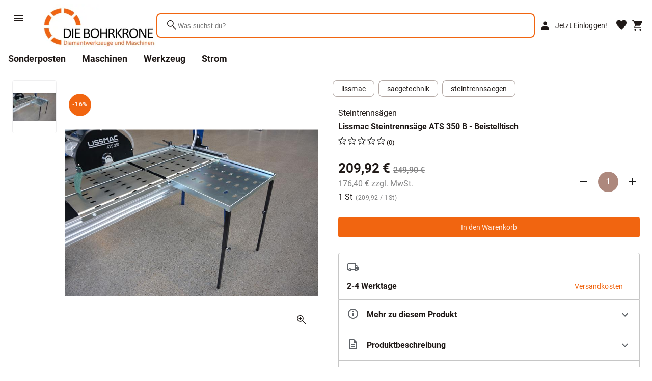

--- FILE ---
content_type: text/html; charset=utf-8
request_url: https://www.die-bohrkrone.de/produkt/lissmac-steintrennsaege-ats-350-b-120-beistelltisch/LM000355
body_size: 29897
content:
<!DOCTYPE html>


<html lang="de" class="wkd-app">
<head>
  <meta name="viewport" content="width=device-width, initial-scale=1, maximum-scale=5">
<meta http-equiv="content-type" content="text/html; UTF-8">
<meta name="format-detection" content="telefone=no">
<meta http-equiv="X-UA-Compatible" content="IE=Edge">

<meta content="Ni1TmmmUTpSV8N8UkjydFDDgXm6m0HmsIjEr6_hABrg" name="google-site-verification"/>

<link rel="preconnect" href="//k.wunderkopf.io">
<link href="https://k.die-bohrkrone.de/" rel="preconnect">

<link href="https://k.die-bohrkrone.de/s/favicon/fav.ico" rel="shortcut icon">












<style>
*, *::before, *::after {box-sizing: border-box;}
html, body, div, span, applet, object, iframe,h1, h2, h3, h4, h5, h6, p, blockquote, pre,
a, abbr, acronym, address, big, cite, code, del, dfn, em, img, ins, kbd, q, s, samp,
small, strike, strong, sub, sup, tt, var, b, u, i, center,
dl, dt, dd, ol, ul, li, fieldset, form, label, legend, table, caption, tbody, tfoot, thead, tr, th, td,
article, aside, canvas, details, embed, figure, figcaption, footer, header, hgroup, 
menu, nav, output, ruby, section, summary, time, mark, audio, video {
	margin: 0;
	padding: 0;
	border: 0;
	font-size: 100%;
	font: inherit;
	vertical-align: baseline;
}
article, aside, details, figcaption, figure, footer, header, hgroup, menu, nav, section {display: block;}
ol, ul {list-style: none;}
body {line-height: 1}
table { border-collapse: collapse; border-spacing: 0;}
strong{font-weight:800;}
input:-webkit-autofill,input:-webkit-autofill:hover,input:-webkit-autofill:focus, input:-webkit-autofill:active  {
    -webkit-box-shadow: 0 0 0 30px white inset !important;
}
:focus{outline: none;}
.d-flex {display: flex;}
.d-block {display: block;}
.d-none {display: none;}
.center{text-align: center;}
.right {text-align: right;}
.left {text-align: left;}
.w100{width: 100%;}
.unselectable {
	-moz-user-select: none;
	-webkit-user-select: none;
	-ms-user-select: none;
	user-select: none;
	-webkit-user-drag: none;
	user-drag: none;
	pointer-events: none;
}

@media (min-width: 576px) {
  .d-sm-none {
    display: none !important;
  }
  .d-sm-inline {
    display: inline !important;
  }
  .d-sm-inline-block {
    display: inline-block !important;
  }
  .d-sm-block {
    display: block !important;
  }
  .d-sm-table {
    display: table !important;
  }
  .d-sm-table-row {
    display: table-row !important;
  }
  .d-sm-table-cell {
    display: table-cell !important;
  }
  .d-sm-flex {
    display: -webkit-box !important;
    display: -ms-flexbox !important;
    display: flex !important;
  }
  .d-sm-inline-flex {
    display: -webkit-inline-box !important;
    display: -ms-inline-flexbox !important;
    display: inline-flex !important;
  }
}

@media (min-width: 768px) {
  .d-md-none {
    display: none !important;
  }
  .d-md-inline {
    display: inline !important;
  }
  .d-md-inline-block {
    display: inline-block !important;
  }
  .d-md-block {
    display: block !important;
  }
  .d-md-table {
    display: table !important;
  }
  .d-md-table-row {
    display: table-row !important;
  }
  .d-md-table-cell {
    display: table-cell !important;
  }
  .d-md-flex {
    display: -webkit-box !important;
    display: -ms-flexbox !important;
    display: flex !important;
  }
  .d-md-inline-flex {
    display: -webkit-inline-box !important;
    display: -ms-inline-flexbox !important;
    display: inline-flex !important;
  }
}

@media (min-width: 992px) {
  .d-lg-none {
    display: none !important;
  }
  .d-lg-inline {
    display: inline !important;
  }
  .d-lg-inline-block {
    display: inline-block !important;
  }
  .d-lg-block {
    display: block !important;
  }
  .d-lg-table {
    display: table !important;
  }
  .d-lg-table-row {
    display: table-row !important;
  }
  .d-lg-table-cell {
    display: table-cell !important;
  }
  .d-lg-flex {
    display: -webkit-box !important;
    display: -ms-flexbox !important;
    display: flex !important;
  }
  .d-lg-inline-flex {
    display: -webkit-inline-box !important;
    display: -ms-inline-flexbox !important;
    display: inline-flex !important;
  }
}

@media (min-width: 1200px) {
  .d-xl-none {
    display: none !important;
  }
  .d-xl-inline {
    display: inline !important;
  }
  .d-xl-inline-block {
    display: inline-block !important;
  }
  .d-xl-block {
    display: block !important;
  }
  .d-xl-table {
    display: table !important;
  }
  .d-xl-table-row {
    display: table-row !important;
  }
  .d-xl-table-cell {
    display: table-cell !important;
  }
  .d-xl-flex {
    display: -webkit-box !important;
    display: -ms-flexbox !important;
    display: flex !important;
  }
  .d-xl-inline-flex {
    display: -webkit-inline-box !important;
    display: -ms-inline-flexbox !important;
    display: inline-flex !important;
  }
}
.justify-content-center{
	justify-content:center !important;
}
a, button {
  color: var(--wkd-sys-color-on-surface);
  cursor: pointer;
  text-decoration: none;
  font-family: inherit;
}
</style>
<link rel="stylesheet" href="https://k.wunderkopf.io/s/libs/wkd-2.2.21.css">
<link rel="stylesheet" href="https://k.wunderkopf.io/s/fonts/wkd-icons-v1.css">

<link rel="stylesheet" href="https://k.wunderkopf.io/s/fonts/roboto.css">
<link rel="stylesheet" href="https://k.wunderkopf.io/s/fonts/roboto-mono.css">


<script src="https://k.wunderkopf.io/s/libs/wkd-2.2.21.js"></script>
<script src="https://k.wunderkopf.io/s/libs/iban.js"></script>
<script src="https://k.wunderkopf.io/s/libs/libphonenumber-max-v1.js"></script>

<script src="https://k.wunderkopf.io/s/libs/wkutil-1.0.15.js"></script>
<script src="https://k.wunderkopf.io/s/libs/wkapi-1.0.17.js"></script>



<link href="https://k.die-bohrkrone.de/s/v3/shop.vendors.250e.css" rel="stylesheet"/>
<link href="https://k.die-bohrkrone.de/s/v3/shop.main.d045.css" rel="stylesheet"/>
  <meta name="robots" content="INDEX,FOLLOW"/>
  <meta content="Lissmac Steintrennsäge ATS 350 B - Beistelltisch 1 St" name="description"/>
  <title>Lissmac Steintrennsäge ATS 350 B - Beistelltisch 1 St</title>
  <link href="https://www.die-bohrkrone.de/produkt/lissmac-steintrennsaege-ats-350-b-120-beistelltisch/LM000355" rel="canonical">
  
    <script type="application/ld+json">
      {"offers":{"availability":"https://schema.org/InStock","shippingDetails":{"shippingRate":{"@type":"MonetaryAmount","currency":"EUR","value":11.9},"deliveryTime":{"handlingTime":{"minValue":0,"@type":"QuantitativeValue","maxValue":1,"unitCode":"DAY"},"@type":"ShippingDeliveryTime","transitTime":{"minValue":2,"@type":"QuantitativeValue","maxValue":4,"unitCode":"DAY"}},"@type":"OfferShippingDetails","shippingDestination":{"addressCountry":"DE","@type":"DefinedRegion"}},"priceSpecification":{"@type":"UnitPriceSpecification","price":209.92,"priceCurrency":"EUR"},"@type":"Offer","url":"https://www.die-bohrkrone.de/produkt/lissmac-steintrennsaege-ats-350-b-120-beistelltisch/LM000355","itemCondition":"https://schema.org/NewCondition"},"image":["https://k.die-bohrkrone.de/product_images/l/a00e0589-3ead-4ad0-9c71-e966d939721b.jpg"],"@type":"Product","name":"Lissmac Steintrennsäge ATS 350 B - Beistelltisch 1 St","description":"Lissmac Steintrennsäge ATS 350 B - Beistelltisch","sku":"LM000355","@context":"https://schema.org/","brand":{"name":"Lissmac","@type":"Brand"}}
    </script>
  
    </head>
<body class="wkd-app__body wkd-typography">

<header class="shop-header">
  <nav class="shop-header__primary-row">
    <section class="shop-header__brand">
      <a aria-label="Zur Startseite" href="/index">
        <picture>
	<source media="(max-width:736px)" srcset="https://k.die-bohrkrone.de/s/logo/small.webp" type="image/webp">
	<source media="(max-width:736px)" srcset="https://k.die-bohrkrone.de/s/logo/small.jpg" type="image/jpg">
	<source media="(min-width:737px)" srcset="https://k.die-bohrkrone.de/s/logo/large.webp" type="image/webp">
	<source media="(min-width:737px)" srcset="https://k.die-bohrkrone.de/s/logo/large.jpg" type="image/jpg">
	<img src="https://k.die-bohrkrone.de/s/logo/small.jpg" alt="Die Bohrkrone" title="Die Bohrkrone"> <br>
</picture>
      </a>
    </section>
    <section class="shop-header__search">
      <form action="/suche" class="shop-header__search-form">
        <button type="submit" class="shop-header__search-button">
          <span class="wkd-icons">search</span>
        </button>
        <label class="shop-header__search-label">
          <input autocomplete="off" name="query" type="search" placeholder="Was suchst du?" required="">
        </label>
      </form>
      <aside class="shop-header__search-suggestions">
        <ul class="shop-header__search-suggestion-list"></ul>
      </aside>
      <aside class="shop-header__search-scrim"></aside>
    </section>
    <section class="shop-header__nav-icons">
      <button data-wkd-ripple-is-unbounded="" aria-label="Suche" data-wkd-auto-init="WkdRipple" id="shop-header-mobile__search-button" type="button" class="wkd-icon-button shop-header-mobile-only">
        <span class="wkd-icons">search</span>
      </button>
      <a data-wkd-ripple-is-unbounded="" aria-label="Mein Account" data-wkd-auto-init="WkdRipple" href="/login" class="wkd-icon-button shop-header-mobile-and-tablet-only">
        <span class="wkd-icons">person</span>
      </a>
      <a data-wkd-auto-init="WkdRipple" href="/login" class="wkd-button wkd-button--text shop-header-desktop-only">
        <span class="wkd-button__ripple"></span>
        <span class="wkd-button__icon"><span class="wkd-icons">person</span></span>
        <span class="wkd-button__label">Jetzt Einloggen!</span>
      </a>
      <a data-wkd-ripple-is-unbounded="" aria-label="Merkliste" data-wkd-auto-init="WkdRipple" href="/login" class="shop-header__nav-icon--wish">
        <span class="wkd-icons">favorite</span>
      </a>
      <div class="wkd-menu-surface--anchor">
  <button aria-label="Sprachauswahl" class="shop-header__nav-icon--i18n shop-header-lang-menu__button-mobile">
    <img alt="de" src="https://k.wunderkopf.io/s/flags/4x3/de.svg" style="height: 24px; border-radius: 4px;">
  </button>
  <aside class="shop-header-lang-menu__root-mobile"></aside>
</div>
      <a data-wkd-ripple-is-unbounded="" aria-label="Warenkorb" data-wkd-auto-init="WkdRipple" href="/warenkorb" class="wkd-icon-button">
        <span class="wkd-icons">shopping_cart</span>
      </a>
    </section>
  </nav>
  <nav class="shop-header__secondary-row">
    <a href="/thema/sonderposten" class="shop-header__secondary-nav-item">Sonderposten</a>
<a href="/thema/maschinen" class="shop-header__secondary-nav-item">Maschinen</a>
<a href="/thema/werkzeug" class="shop-header__secondary-nav-item">Werkzeug</a>
<a href="/thema/strom" class="shop-header__secondary-nav-item">Strom</a>
  </nav>
  <div class="shop-header__menu-icon">
    <button data-wkd-ripple-is-unbounded="" aria-label="Menü" data-wkd-auto-init="WkdRipple" class="wkd-icon-button shop-header-nav-action">
      <svg viewBox="0 0 24 24" focusable="false">
        <path d="M3 18h18v-2H3v2zm0-5h18v-2H3v2zm0-7v2h18V6H3z"></path>
      </svg>
    </button>
    <span role="button" class="shop-header__menu-label wkd-typography--label-large shop-header-nav-action">Menü</span>
  </div>
</header>
<aside id="shop-menu" class="wkd-drawer wkd-drawer--modal shop-menu--level-1">
  <div class="wkd-drawer__header">
    <picture>
	<source media="(max-width:736px)" srcset="https://k.die-bohrkrone.de/s/logo/small.webp" type="image/webp">
	<source media="(max-width:736px)" srcset="https://k.die-bohrkrone.de/s/logo/small.jpg" type="image/jpg">
	<source media="(min-width:737px)" srcset="https://k.die-bohrkrone.de/s/logo/large.webp" type="image/webp">
	<source media="(min-width:737px)" srcset="https://k.die-bohrkrone.de/s/logo/large.jpg" type="image/jpg">
	<img src="https://k.die-bohrkrone.de/s/logo/small.jpg" alt="Die Bohrkrone" style="height: 60px; margin-bottom: 16px; padding: 4px;" title="Die Bohrkrone">
</picture>
  </div>
  <nav class="wkd-drawer__content">
    <article class="shop-menu-level shop-menu-level--level-1">
      <ul class="shop-menu-list">
        

  <li class="shop-menu-list-item">
    
    <button data-href="/thema/sonderposten" data-menu-init="true" data-context="sonderposten">
      <span>Sonderposten</span>
      <span class="wkd-icons">arrow_forward_ios</span>
    </button>
  </li><li class="shop-menu-list-item">
    
    <button data-href="/thema/maschinen" data-menu-init="true" data-context="maschinen">
      <span>Maschinen</span>
      <span class="wkd-icons">arrow_forward_ios</span>
    </button>
  </li><li class="shop-menu-list-item">
    
    <button data-href="/thema/maschinen-gebraucht" data-menu-init="true" data-context="maschinengebraucht">
      <span>Maschinen gebraucht</span>
      <span class="wkd-icons">arrow_forward_ios</span>
    </button>
  </li><li class="shop-menu-list-item">
    
    <button data-href="/thema/werkzeug" data-menu-init="true" data-context="werkzeug">
      <span>Werkzeug</span>
      <span class="wkd-icons">arrow_forward_ios</span>
    </button>
  </li><li class="shop-menu-list-item">
    
    <button data-href="/thema/strom" data-menu-init="true" data-context="strom">
      <span>Strom</span>
      <span class="wkd-icons">arrow_forward_ios</span>
    </button>
  </li>



        <li class="shop-menu-list-divider shop-menu-list--brand-and-sale"></li>
        <li class="shop-menu-list-item shop-menu-list--brand-and-sale">
          <a href="/marken">
            <span>Marken</span>
          </a>
        </li>
        <li class="shop-menu-list-item shop-menu-list--brand-and-sale">
          <a href="/thema/sale">
            <span>Sale</span>
          </a>
        </li>
        <li class="shop-menu-list-divider"></li>
        <li class="shop-menu-list-item shop-menu-list-item--secondary">
          <a href="/hilfe">
            <span>Hilfe</span>
          </a>
        </li>
        <li class="shop-menu-list-item shop-menu-list-item--secondary">
          <a href="/hilfe/versandkosten">
            <span>Versandkosten</span>
          </a>
        </li>
        <li class="shop-menu-list-item shop-menu-list-item--secondary">
          <a href="/datenschutz">
            <span>Datenschutz</span>
          </a>
        </li>
        <li class="shop-menu-list-item shop-menu-list-item--secondary">
          <a href="/agb">
            <span>AGB</span>
          </a>
        </li>
        <li class="shop-menu-list-item shop-menu-list-item--secondary">
          <a href="/impressum">
            <span>Impressum</span>
          </a>
        </li>
      </ul>
    </article>
    <article class="shop-menu-level shop-menu-level--level-2"></article>
    <article class="shop-menu-level shop-menu-level--level-3"></article>
  </nav>
</aside>
<aside class="wkd-drawer-scrim"></aside>
<script setup="" lang="ts">
</script>
<aside class="shop-header-spacer"></aside>
<div id="shop-mobile-search" class="wkd-dialog wkd-dialog--fullscreen">
<div class="wkd-dialog__container">
  <div role="dialog" aria-describedby="shop-mobile-search__content" aria-modal="true" class="wkd-dialog__surface">
    <header class="wkd-top-app-bar wkd-top-app-bar--fixed">
      <nav class="wkd-top-app-bar__row">
        <section class="wkd-top-app-bar__section wkd-top-app-bar__section--align-start">
          <button aria-label="" class="wkd-top-app-bar__navigation-icon wkd-icon-button">
            <svg xmlns="http://www.w3.org/2000/svg" viewBox="0 0 24 24" width="24px" fill="1a1a1a" height="24px"><path d="M0 0h24v24H0z" fill="none"/><path d="M20 11H7.83l5.59-5.59L12 4l-8 8 8 8 1.41-1.41L7.83 13H20v-2z"/></svg>
          </button>
          <form action="/suche" class="shop-mobile-search__form">
            <label class="shop-mobile-search__form-label">
              <input autocomplete="off" name="query" placeholder="" type="text" class="shop-mobile-search__form-input" required="">
            </label>
            <button data-wkd-ripple-is-unbounded="" data-wkd-auto-init="WkdRipple" type="button" class="wkd-icon-button shop-mobile-search__form-clear">
              <svg xmlns="http://www.w3.org/2000/svg" viewBox="0 0 24 24" width="24px" fill="#5f6368" height="24px"><path d="M0 0h24v24H0V0z" fill="none"/><path d="M19 6.41L17.59 5 12 10.59 6.41 5 5 6.41 10.59 12 5 17.59 6.41 19 12 13.41 17.59 19 19 17.59 13.41 12 19 6.41z"/></svg>
            </button>
          </form>
        </section>
      </nav>
    </header>
    <main id="shop-mobile-search__content" class="wkd-dialog__content">
      <ul class="shop-mobile-search__suggestions">
      </ul>
    </main>
  </div>
</div>
</div>
<div style="overflow: visible" id="wkd-app__content" class="wkd-app__content">
  <main id="app" class="shop-product">
    
    
    <section class="shop-product-main">
      <div class="shop-product-main__mobile-tags">
        <div class="wkd-chip-set">
  <a href="/marke/lissmac" class="wkd-chip wkd-chip--suggestion">
    <span class="wkd-chip__ripple"></span>
    <span class="wkd-chip__text">lissmac</span>
  </a><a href="/tag/saegetechnik" class="wkd-chip wkd-chip--suggestion">
    <span class="wkd-chip__ripple"></span>
    <span class="wkd-chip__text">saegetechnik</span>
  </a><a href="/tag/steintrennsaegen" class="wkd-chip wkd-chip--suggestion">
    <span class="wkd-chip__ripple"></span>
    <span class="wkd-chip__text">steintrennsaegen</span>
  </a>
</div>
      </div>
      <div class="shop-product-image-gallery">
<div class="shop-product-image-gallery__container">
  <div class="shop-product-image-gallery__previews">
    <div class="shop-product-image-gallery__previews-scroller">
      <div class="shop-product-image-gallery__previews-scroller-content">
        <div class="shop-product-image-gallery__previews-scroller-area">
          <ul class="shop-product-image-gallery__previews-scroller-list">
            
              <li class="shop-product-image-gallery-preview">
                <div class="shop-product-image-gallery-preview__container">
                  <div class="shop-product-image-gallery-preview__scrim"></div>
                  <button class="shop-product-image-gallery-preview__button">
                    <div class="shop-product-image-gallery-preview__adjuster1">
                      <div class="shop-product-image-gallery-preview__adjuster2">
                        <picture>
                          
                          
                          <img alt="Lissmac Steintrennsäge ATS 350 B - Beistelltisch" src="https://k.die-bohrkrone.de/product_images/s/a00e0589-3ead-4ad0-9c71-e966d939721b.jpg" class="shop-product-image-gallery-preview__image"/>
                        </picture>
                        
                      </div>
                    </div>
                  </button>
                </div>
              </li>
            
          </ul>
        </div>
      </div>
    </div>
  </div>
  <div class="shop-product-image-gallery__main">
    <ul class="shop-product-image-gallery__list">
      
        <li data-media-type="image" data-media-id="a00e0589-3ead-4ad0-9c71-e966d939721b" data-base-uri="https://k.die-bohrkrone.de/product_images/" class="shop-product-image-gallery__list-item">
          <div class="shop-product-image-gallery__adjuster1">
            <div class="shop-product-image-gallery__adjuster2">
              <picture>
                
                
                <img data-zoom="false" alt="Lissmac Steintrennsäge ATS 350 B - Beistelltisch" data-large-src="" src="https://k.die-bohrkrone.de/product_images/l/a00e0589-3ead-4ad0-9c71-e966d939721b.jpg" class="shop-product-image-gallery__image">
              </picture>
            </div>
          </div>
        </li>
      
    </ul>
    <div class="shop-product-image-gallery__indicator-container">
      
        <div>
          <div class="shop-product-image-gallery__indicator">
            <svg width="10" height="10">
              <circle r="5" cx="5" cy="5"></circle>
            </svg>
          </div>
        </div>
      
    </div>
    <div class="shop-product-image-gallery__floating-sale-container">
      <div class="shop-product-image-gallery__floating-sale">-16%</div>
    </div>
    
    <div class="shop-product-image-gallery__zoom-container">
      <button data-wkd-ripple-is-unbounded="" aria-label="" data-wkd-auto-init="WkdRipple" class="wkd-icon-button"><span class="wkd-icons">zoom_in</span></button>
    </div>
  </div>
</div>
</div>
      <div class="shop-product-main-details">

  <div class="shop-product-main-details__desktop-tags">
    <div class="wkd-chip-set">
  <a href="/marke/lissmac" class="wkd-chip wkd-chip--suggestion">
    <span class="wkd-chip__ripple"></span>
    <span class="wkd-chip__text">lissmac</span>
  </a><a href="/tag/saegetechnik" class="wkd-chip wkd-chip--suggestion">
    <span class="wkd-chip__ripple"></span>
    <span class="wkd-chip__text">saegetechnik</span>
  </a><a href="/tag/steintrennsaegen" class="wkd-chip wkd-chip--suggestion">
    <span class="wkd-chip__ripple"></span>
    <span class="wkd-chip__text">steintrennsaegen</span>
  </a>
</div>
  </div>

  <div class="shop-product-main-details__header">
    <h3 class="shop-product-main-details__productgroup">Steintrennsägen</h3>
    <h1 class="shop-product-main-details__title">Lissmac Steintrennsäge ATS 350 B - Beistelltisch</h1>
  </div>

  <div class="shop-product-main-details__rating">
    
<button class="shop-product-main-details__rating-button">
<svg viewBox="0 0 15 14.3" x="0px" width="16px" y="0px" style="enable-background:new 0 0 15 14.3;" height="16px">
  <path d="M7.7,0.6l1.5,4.6c0,0.1,0.1,0.2,0.2,0.2h4.9c0.2,0,0.3,0.3,0.1,0.4l-3.9,2.9c-0.1,0.1-0.1,0.2-0.1,0.3l1.5,4.6 c0.1,0.2-0.2,0.3-0.3,0.2l-3-2.2c-0.5-0.3-0.9-0.6-1-0.6s-0.7,0.3-1.2,0.6l-3,2.2c-0.2,0.1-0.4,0-0.3-0.2l1.5-4.6 c0-0.1,0-0.2-0.1-0.3L0.6,5.8C0.4,5.7,0.5,5.4,0.7,5.4h4.8c0.1,0,0.2-0.1,0.3-0.2l1.5-4.6C7.4,0.5,7.6,0.5,7.7,0.6z" fill="none" stroke="#1A1A1A" stroke-linecap="round" stroke-miterlimit="10"/>
</svg>
<svg viewBox="0 0 15 14.3" x="0px" width="16px" y="0px" style="enable-background:new 0 0 15 14.3;" height="16px">
  <path d="M7.7,0.6l1.5,4.6c0,0.1,0.1,0.2,0.2,0.2h4.9c0.2,0,0.3,0.3,0.1,0.4l-3.9,2.9c-0.1,0.1-0.1,0.2-0.1,0.3l1.5,4.6 c0.1,0.2-0.2,0.3-0.3,0.2l-3-2.2c-0.5-0.3-0.9-0.6-1-0.6s-0.7,0.3-1.2,0.6l-3,2.2c-0.2,0.1-0.4,0-0.3-0.2l1.5-4.6 c0-0.1,0-0.2-0.1-0.3L0.6,5.8C0.4,5.7,0.5,5.4,0.7,5.4h4.8c0.1,0,0.2-0.1,0.3-0.2l1.5-4.6C7.4,0.5,7.6,0.5,7.7,0.6z" fill="none" stroke="#1A1A1A" stroke-linecap="round" stroke-miterlimit="10"/>
</svg>
<svg viewBox="0 0 15 14.3" x="0px" width="16px" y="0px" style="enable-background:new 0 0 15 14.3;" height="16px">
  <path d="M7.7,0.6l1.5,4.6c0,0.1,0.1,0.2,0.2,0.2h4.9c0.2,0,0.3,0.3,0.1,0.4l-3.9,2.9c-0.1,0.1-0.1,0.2-0.1,0.3l1.5,4.6 c0.1,0.2-0.2,0.3-0.3,0.2l-3-2.2c-0.5-0.3-0.9-0.6-1-0.6s-0.7,0.3-1.2,0.6l-3,2.2c-0.2,0.1-0.4,0-0.3-0.2l1.5-4.6 c0-0.1,0-0.2-0.1-0.3L0.6,5.8C0.4,5.7,0.5,5.4,0.7,5.4h4.8c0.1,0,0.2-0.1,0.3-0.2l1.5-4.6C7.4,0.5,7.6,0.5,7.7,0.6z" fill="none" stroke="#1A1A1A" stroke-linecap="round" stroke-miterlimit="10"/>
</svg>
<svg viewBox="0 0 15 14.3" x="0px" width="16px" y="0px" style="enable-background:new 0 0 15 14.3;" height="16px">
  <path d="M7.7,0.6l1.5,4.6c0,0.1,0.1,0.2,0.2,0.2h4.9c0.2,0,0.3,0.3,0.1,0.4l-3.9,2.9c-0.1,0.1-0.1,0.2-0.1,0.3l1.5,4.6 c0.1,0.2-0.2,0.3-0.3,0.2l-3-2.2c-0.5-0.3-0.9-0.6-1-0.6s-0.7,0.3-1.2,0.6l-3,2.2c-0.2,0.1-0.4,0-0.3-0.2l1.5-4.6 c0-0.1,0-0.2-0.1-0.3L0.6,5.8C0.4,5.7,0.5,5.4,0.7,5.4h4.8c0.1,0,0.2-0.1,0.3-0.2l1.5-4.6C7.4,0.5,7.6,0.5,7.7,0.6z" fill="none" stroke="#1A1A1A" stroke-linecap="round" stroke-miterlimit="10"/>
</svg>
<svg viewBox="0 0 15 14.3" x="0px" width="16px" y="0px" style="enable-background:new 0 0 15 14.3;" height="16px">
  <path d="M7.7,0.6l1.5,4.6c0,0.1,0.1,0.2,0.2,0.2h4.9c0.2,0,0.3,0.3,0.1,0.4l-3.9,2.9c-0.1,0.1-0.1,0.2-0.1,0.3l1.5,4.6 c0.1,0.2-0.2,0.3-0.3,0.2l-3-2.2c-0.5-0.3-0.9-0.6-1-0.6s-0.7,0.3-1.2,0.6l-3,2.2c-0.2,0.1-0.4,0-0.3-0.2l1.5-4.6 c0-0.1,0-0.2-0.1-0.3L0.6,5.8C0.4,5.7,0.5,5.4,0.7,5.4h4.8c0.1,0,0.2-0.1,0.3-0.2l1.5-4.6C7.4,0.5,7.6,0.5,7.7,0.6z" fill="none" stroke="#1A1A1A" stroke-linecap="round" stroke-miterlimit="10"/>
</svg>
<span class="shop-product-main-details__rating-counter">(0)</span>
</button>
  </div>

  

    










<div class="shop-product-main-selector shop-product-main-selector--default">
  <div class="shop-product-main-selector__price-and-quantity">
<div class="shop-product-main-selector__price-wrapper">
  <div class="shop-product-main-selector__price-primary">
    <h2 class="shop-product-main-selector__price-current">209,92&nbsp;&euro;</h2>
    <h3 class="shop-product-main-selector__price-strike-through">249,90 €</h3>
  </div>
  
  
  <div class="shop-product-main-selector__price-secondary">
    <span class="shop-product-main-selector__price-netto">176,40&nbsp;&euro; zzgl. MwSt.</span>
  </div>
  <div class="shop-product-main-selector__price-tertiary">
    <h4 class="shop-product-main-selector__amount">1 St</h4><span class="wkd-typography--body-small shop-product-main-selector__base-price">(209,92 / 1St)</span>
  </div>
</div>
<div class="shop-product-main-selector__quantity">
  <button data-wkd-ripple-is-unbounded="" aria-label="Anzahl verringern" data-wkd-auto-init="WkdRipple" type="button" class="wkd-icon-button shop-product-main-selector__quantity-decrease">
    <svg xmlns="http://www.w3.org/2000/svg" viewBox="0 0 24 24" width="18px" fill="#1a1a1a" height="18px"><path d="M0 0h24v24H0z" fill="none"/><path d="M19 13H5v-2h14v2z"/></svg>
  </button>
  <select aria-label="Anzahl" id="shop-product-main-selector__quantity-select" class="shop-product-main-selector__quantity-select">
    <option value="1">1</option>
<option value="2">2</option>
<option value="3">3</option>
<option value="4">4</option>
<option value="5">5</option>
<option value="6">6</option>
<option value="7">7</option>
<option value="8">8</option>
<option value="9">9</option>
<option value="10">10</option>
<option value="11">11</option>
<option value="12">12</option>
<option value="13">13</option>
<option value="14">14</option>
<option value="15">15</option>
<option value="16">16</option>
<option value="17">17</option>
<option value="18">18</option>
<option value="19">19</option>
<option value="20">20</option>
<option value="21">21</option>
<option value="22">22</option>
<option value="23">23</option>
<option value="24">24</option>

  </select>
  <button data-wkd-ripple-is-unbounded="" aria-label="Anzahl erhöhen" data-wkd-auto-init="WkdRipple" type="button" class="wkd-icon-button shop-product-main-selector__quantity-raise">
    <svg xmlns="http://www.w3.org/2000/svg" viewBox="0 0 24 24" width="18px" fill="#1a1a1a" height="18px"><path d="M0 0h24v24H0z" fill="none"/><path d="M19 13h-6v6h-2v-6H5v-2h6V5h2v6h6v2z"/></svg>
  </button>
</div>
</div>
</div>
    <div class="shop-product-main-staffel-container">

</div>

    
    <div class="shop-product-price-advantage_container">
      
    </div>

    
    <div class="shop-product-main-details__primary-action shop-product-main-details__primary-action--available">
      <button data-wkd-auto-init="WkdRipple" type="submit" class="wkd-button wkd-button--filled">
        <span class="wkd-button__ripple"></span>
        <span class="wkd-button__label">In den Warenkorb</span>
      </button>
    </div>
  
  


  <div class="shop-product-main-info">

<article class="shop-product-main-info__topic shop-product-main-info__topic--shipping">
  <div class="shop-product-main-info__icon">
    <svg xmlns="http://www.w3.org/2000/svg" viewBox="0 0 24 24" width="24px" fill="#5f6368" height="24px"><path d="M0 0h24v24H0V0z" fill="none"/><path d="M20 8h-3V4H3c-1.1 0-2 .9-2 2v11h2c0 1.66 1.34 3 3 3s3-1.34 3-3h6c0 1.66 1.34 3 3 3s3-1.34 3-3h2v-5l-3-4zm-.5 1.5l1.96 2.5H17V9.5h2.5zM6 18c-.55 0-1-.45-1-1s.45-1 1-1 1 .45 1 1-.45 1-1 1zm2.22-3c-.55-.61-1.33-1-2.22-1s-1.67.39-2.22 1H3V6h12v9H8.22zM18 18c-.55 0-1-.45-1-1s.45-1 1-1 1 .45 1 1-.45 1-1 1z"/></svg>
  </div>
  <div class="shop-product-main-info__text">
    <div class="shop-product-main-info__primary-text">2-4 Werktage</div>
    <button type="button" class="wkd-button wkd-button--text shop-product-main-info__secondary-text shop-product-main-info__si-cost-btn">
      
      <span class="wkd-button__label">Versandkosten</span>
    </button>
  </div>
</article>


<article aria-expanded="false" class="shop-product-main-info__topic shop-product-main-info__topic--expandable shop-product-main-info__topic--second">
  <div class="shop-product-main-info__header">
    <button aria-label="Eigenschaften ausklappen" data-wkd-auto-init="WkdIconButtonToggle" data-aria-label-off="Eigenschaften ausklappen" id="shop-product-main-info__more-about-toggle" type="button" class="shop-product-main-info__header-toggle" data-aria-label-on="Eigenschaften einklappen">
      <div class="shop-product-main-info__header-leading">
        <svg xmlns="http://www.w3.org/2000/svg" viewBox="0 0 24 24" width="24px" fill="#5f6368" height="24px"><path d="M0 0h24v24H0V0z" fill="none"/><path d="M11 7h2v2h-2zm0 4h2v6h-2zm1-9C6.48 2 2 6.48 2 12s4.48 10 10 10 10-4.48 10-10S17.52 2 12 2zm0 18c-4.41 0-8-3.59-8-8s3.59-8 8-8 8 3.59 8 8-3.59 8-8 8z"/></svg>
      </div>
      <div class="shop-product-main-info__header-title">Mehr zu diesem Produkt</div>
      <div class="shop-product-main-info__header-trailing">
        <svg xmlns="http://www.w3.org/2000/svg" viewBox="0 0 24 24" width="24px" fill="#5f6368" class="wkd-icon-button__icon" height="24px"><path d="M0 0h24v24H0V0z" fill="none"/><path d="M7.41 8.59L12 13.17l4.59-4.58L18 10l-6 6-6-6 1.41-1.41z"/></svg>
        <svg xmlns="http://www.w3.org/2000/svg" viewBox="0 0 24 24" width="24px" fill="#5f6368" class="wkd-icon-button__icon wkd-icon-button__icon--on" height="24px"><path d="M0 0h24v24H0V0z" fill="none"/><path d="M7.41 15.41L12 10.83l4.59 4.58L18 14l-6-6-6 6 1.41 1.41z"/></svg>
      </div>
    </button>
  </div>
  <div class="shop-product-main-info__content">
    <div class="wkd-typography--body-medium">
      <table class="shop-product-main-properties">
        <tr>
          <th style="width:150px;font-weight:600;">Artikelnummer</th>
          <td class="shop-product-main-property__artnr">LM000355</td>
        </tr>
        
        
        
        
        
        
        
        
      </table>
    </div>
  </div>
</article>

<article aria-expanded="false" class="shop-product-main-info__topic shop-product-main-info__topic--expandable">
  <div class="shop-product-main-info__header">
    <button aria-label="Beschreibung ausklappen" data-wkd-auto-init="WkdIconButtonToggle" data-aria-label-off="Beschreibung ausklappen" id="shop-product-main-info__description-toggle" type="button" class="shop-product-main-info__header-toggle" data-aria-label-on="Beschreibung einklappen">
      <div class="shop-product-main-info__header-leading">
        <svg xmlns="http://www.w3.org/2000/svg" viewBox="0 0 24 24" width="24px" fill="#5f6368" height="24px"><path d="M0 0h24v24H0V0z" fill="none"/><path d="M8 16h8v2H8zm0-4h8v2H8zm6-10H6c-1.1 0-2 .9-2 2v16c0 1.1.89 2 1.99 2H18c1.1 0 2-.9 2-2V8l-6-6zm4 18H6V4h7v5h5v11z"/></svg>
      </div>
      <div class="shop-product-main-info__header-title">Produktbeschreibung</div>
      <div class="shop-product-main-info__header-trailing">
        <svg xmlns="http://www.w3.org/2000/svg" viewBox="0 0 24 24" width="24px" fill="#5f6368" class="wkd-icon-button__icon" height="24px"><path d="M0 0h24v24H0V0z" fill="none"/><path d="M7.41 8.59L12 13.17l4.59-4.58L18 10l-6 6-6-6 1.41-1.41z"/></svg>
        <svg xmlns="http://www.w3.org/2000/svg" viewBox="0 0 24 24" width="24px" fill="#5f6368" class="wkd-icon-button__icon wkd-icon-button__icon--on" height="24px"><path d="M0 0h24v24H0V0z" fill="none"/><path d="M7.41 15.41L12 10.83l4.59 4.58L18 14l-6-6-6 6 1.41 1.41z"/></svg>
      </div>
    </button>
  </div>
  <div class="shop-product-main-info__content">
    <div id="shop-product-main-info__longtext" class="wkd-typography--body-medium"><p><strong>Beistelltisch</strong></p>
<ul>
<li>für Lissmac Steintrennsäge ATS 350</li>
<li>max. Traglast 380 kg</li>
</ul>
</div>
    
  </div>
</article>



<article class="shop-product-main-info__topic">
  <div style="display: flex;" class="shop-product-main-info__header">
    <div class="shop-product-main-info__header-leading">
      <svg xmlns="http://www.w3.org/2000/svg" viewBox="0 0 24 24" width="24px" fill="#5f6368" enable-background="new 0 0 24 24" height="24px"><g><rect width="24" fill="none" height="24"/><rect width="24" fill="none" height="24"/></g><g><path d="M17.5,4.5c-1.95,0-4.05,0.4-5.5,1.5c-1.45-1.1-3.55-1.5-5.5-1.5c-1.45,0-2.99,0.22-4.28,0.79C1.49,5.62,1,6.33,1,7.14 l0,11.28c0,1.3,1.22,2.26,2.48,1.94C4.46,20.11,5.5,20,6.5,20c1.56,0,3.22,0.26,4.56,0.92c0.6,0.3,1.28,0.3,1.87,0 c1.34-0.67,3-0.92,4.56-0.92c1,0,2.04,0.11,3.02,0.36c1.26,0.33,2.48-0.63,2.48-1.94l0-11.28c0-0.81-0.49-1.52-1.22-1.85 C20.49,4.72,18.95,4.5,17.5,4.5z M21,17.23c0,0.63-0.58,1.09-1.2,0.98c-0.75-0.14-1.53-0.2-2.3-0.2c-1.7,0-4.15,0.65-5.5,1.5V8 c1.35-0.85,3.8-1.5,5.5-1.5c0.92,0,1.83,0.09,2.7,0.28c0.46,0.1,0.8,0.51,0.8,0.98V17.23z"/><g//><path d="M13.98,11.01c-0.32,0-0.61-0.2-0.71-0.52c-0.13-0.39,0.09-0.82,0.48-0.94c1.54-0.5,3.53-0.66,5.36-0.45 c0.41,0.05,0.71,0.42,0.66,0.83c-0.05,0.41-0.42,0.71-0.83,0.66c-1.62-0.19-3.39-0.04-4.73,0.39 C14.13,10.99,14.05,11.01,13.98,11.01z"/><path d="M13.98,13.67c-0.32,0-0.61-0.2-0.71-0.52c-0.13-0.39,0.09-0.82,0.48-0.94c1.53-0.5,3.53-0.66,5.36-0.45 c0.41,0.05,0.71,0.42,0.66,0.83c-0.05,0.41-0.42,0.71-0.83,0.66c-1.62-0.19-3.39-0.04-4.73,0.39 C14.13,13.66,14.05,13.67,13.98,13.67z"/><path d="M13.98,16.33c-0.32,0-0.61-0.2-0.71-0.52c-0.13-0.39,0.09-0.82,0.48-0.94c1.53-0.5,3.53-0.66,5.36-0.45 c0.41,0.05,0.71,0.42,0.66,0.83c-0.05,0.41-0.42,0.7-0.83,0.66c-1.62-0.19-3.39-0.04-4.73,0.39 C14.13,16.32,14.05,16.33,13.98,16.33z"/></g></svg>
    </div>
    <div class="shop-product-main-info__header-title">Produktsicherheit</div>
  </div>
  <div style="max-height: inherit;" class="shop-product-main-info__content">
    
    
    
    <div style="margin-top: 12px;">
        <span role="button" class="shop-product-main-property__producer">Sicherheitskontakte &amp; Bilder</span>
    </div>
  </div>
</article>







</div>

</div>
    </section>
    <section class="shop-product-reco">
      
  <section class="shop-product-carousel">

    <header class="shop-product-carousel__header">
      <div class="wkd-typography--headline-small shop-product-carousel__title">Wie wäre es hiermit?</div>
      <div class="wkd-typography--body-large shop-product-carousel__subtitle">Mehr von Sägetechnik</div>
    </header>

    <div class="shop-product-carousel__container">
      <ul data-wkd-auto-init="WkdDragScroller" class="shop-product-carousel__scroller wkd-drag-scroller">
        <li class="shop-product-carousel__item">
            <article data-artnr="LM000361" data-wkd-auto-init="ShopProductBox" class="shop-product-box shop-product-box--carousel">
              <a draggable="false" href="/produkt/lissmac-steintrennsaege-ats-400450-jolly-tisch/LM000361" class="shop-product-box__image-link">
<figure class="shop-product-box__image-figure">
  <div class="shop-product-box__image-adjuster1">
    <div class="shop-product-box__image-adjuster2">
      <picture>
        
        
        <img alt="Lissmac Steintrennsäge ATS 400/450 Jolly-Tisch" draggable="false" src="https://k.die-bohrkrone.de/product_images/l/ef4b6e26-8540-44bb-9557-2e589e689f70.jpg" loading="eager" class="shop-product-box__image"/>
      </picture>
    </div>
  </div>
</figure>
<div class="shop-product-box__flags ">
  
</div>

<div class="shop-product-box__floating-sale">-16%</div>

<button aria-label="Zur Merkliste hinzufügen" data-aria-label-off="Zur Merkliste hinzufügen" type="button" class="wkd-icon-button shop-product-box__floating-favorite" data-aria-label-on="Von Merkliste entfernen">
<span class="wkd-icon-button__ripple"></span>
<svg width="24px" class="wkd-icon-button__icon" height="24px">
  <path d="M17.7,0.8   c0.2,0,0.4,0,0.6,0c0.1,0,0.1,0,0.2,0c1.5,0.1,2.7,0.8,3.6,1.9c1.7,1.8,2,4.5,0.9,6.8c-0.4,0.9-1.1,1.6-1.7,2.3   c-2.3,2.5-4.8,4.9-7.3,7.2c-0.5,0.5-1,0.9-1.5,1.4c-0.1-0.1-0.2-0.1-0.2-0.2c-1.8-1.6-3.7-3.3-5.5-4.9c-1.4-1.3-2.7-2.6-4-4   C1.8,10.4,1.2,9.3,1,8.1C0.9,7.7,0.9,7.4,0.8,7c0-0.1,0-0.2,0-0.4c0-0.1,0-0.2,0-0.3C1,3.5,3,1.7,5.1,1c0.4-0.1,0.8-0.2,1.2-0.2   c0.2,0,0.4,0,0.6,0c0,0,0.1,0,0.1,0c1.2,0.1,2.4,0.5,3.4,1.2c0.7,0.4,1.3,1,2,1.5c0,0,0.1-0.1,0.1-0.1c1.2-1.1,2.4-2,4-2.4   C16.9,0.9,17.3,0.9,17.7,0.8z" style="transform: translateY(2px);" stroke-width="1.6" fill="none" stroke="inherit" stroke-linecap="round" stroke-miterlimit="10"></path>
</svg>
<svg width="24px" class="wkd-icon-button__icon wkd-icon-button__icon--on" height="24px">
  <path d="M17.7,0.8   c0.2,0,0.4,0,0.6,0c0.1,0,0.1,0,0.2,0c1.5,0.1,2.7,0.8,3.6,1.9c1.7,1.8,2,4.5,0.9,6.8c-0.4,0.9-1.1,1.6-1.7,2.3   c-2.3,2.5-4.8,4.9-7.3,7.2c-0.5,0.5-1,0.9-1.5,1.4c-0.1-0.1-0.2-0.1-0.2-0.2c-1.8-1.6-3.7-3.3-5.5-4.9c-1.4-1.3-2.7-2.6-4-4   C1.8,10.4,1.2,9.3,1,8.1C0.9,7.7,0.9,7.4,0.8,7c0-0.1,0-0.2,0-0.4c0-0.1,0-0.2,0-0.3C1,3.5,3,1.7,5.1,1c0.4-0.1,0.8-0.2,1.2-0.2   c0.2,0,0.4,0,0.6,0c0,0,0.1,0,0.1,0c1.2,0.1,2.4,0.5,3.4,1.2c0.7,0.4,1.3,1,2,1.5c0,0,0.1-0.1,0.1-0.1c1.2-1.1,2.4-2,4-2.4   C16.9,0.9,17.3,0.9,17.7,0.8z" style="transform: translateY(2px);" stroke-width="1.6" fill="inherit" stroke="inherit" stroke-linecap="round" stroke-miterlimit="10"></path>
</svg>
</button>

<button data-wkd-auto-init="WkdRipple" class="wkd-icon-button shop-product-box__remove" aria-label="Von List entfernen">
<svg xmlns="http://www.w3.org/2000/svg" viewBox="0 0 24 24" width="24px" fill="#1A1A1A" height="24px"><path d="M0 0h24v24H0V0z" fill="none"/><path d="M19 6.41L17.59 5 12 10.59 6.41 5 5 6.41 10.59 12 5 17.59 6.41 19 12 13.41 17.59 19 19 17.59 13.41 12 19 6.41z"/></svg>
</button>



</a>

<div class="shop-product-box__description">
<a draggable="false" href="/produkt/lissmac-steintrennsaege-ats-400450-jolly-tisch/LM000361" class="shop-product-box__description-link">
  <div class="shop-product-box__productgroup">Steintrennsägen</div>
  <h3 class="shop-product-box__title">Lissmac Steintrennsäge ATS 400/450 Jolly-Tisch</h3>
  <div class="shop-product-box__prices">
    <span class="shop-product-box__price-brutto">279,89&nbsp;&euro;</span>
    <span class="shop-product-box__price-strike-through">333,20&nbsp;&euro;</span>
  </div>
  <div class="shop-product-box__bottle-deposit">
    
  </div>
  <div class="shop-product-box__size">
    <span class="shop-product-box__amount-and-unit">1 St</span>
    <span class="wkd-typography--caption shop-product-box__base-price">(279,89 / 1St)</span>
  </div>
</a>
</div>
            </article>
          </li><li class="shop-product-carousel__item">
            <article data-artnr="LM000464" data-wkd-auto-init="ShopProductBox" class="shop-product-box shop-product-box--carousel">
              <a draggable="false" href="/produkt/lissmac-wasserpumpe-fuer-steinsaegen/LM000464" class="shop-product-box__image-link">
<figure class="shop-product-box__image-figure">
  <div class="shop-product-box__image-adjuster1">
    <div class="shop-product-box__image-adjuster2">
      <picture>
        
        
        <img alt="Lissmac Wasserpumpe für Steinsägen" draggable="false" src="https://k.die-bohrkrone.de/product_images/l/d2233502-7bd3-4fee-8724-ef9579573c4e.jpg" loading="eager" class="shop-product-box__image"/>
      </picture>
    </div>
  </div>
</figure>
<div class="shop-product-box__flags ">
  
</div>

<div class="shop-product-box__floating-sale">-20%</div>

<button aria-label="Zur Merkliste hinzufügen" data-aria-label-off="Zur Merkliste hinzufügen" type="button" class="wkd-icon-button shop-product-box__floating-favorite" data-aria-label-on="Von Merkliste entfernen">
<span class="wkd-icon-button__ripple"></span>
<svg width="24px" class="wkd-icon-button__icon" height="24px">
  <path d="M17.7,0.8   c0.2,0,0.4,0,0.6,0c0.1,0,0.1,0,0.2,0c1.5,0.1,2.7,0.8,3.6,1.9c1.7,1.8,2,4.5,0.9,6.8c-0.4,0.9-1.1,1.6-1.7,2.3   c-2.3,2.5-4.8,4.9-7.3,7.2c-0.5,0.5-1,0.9-1.5,1.4c-0.1-0.1-0.2-0.1-0.2-0.2c-1.8-1.6-3.7-3.3-5.5-4.9c-1.4-1.3-2.7-2.6-4-4   C1.8,10.4,1.2,9.3,1,8.1C0.9,7.7,0.9,7.4,0.8,7c0-0.1,0-0.2,0-0.4c0-0.1,0-0.2,0-0.3C1,3.5,3,1.7,5.1,1c0.4-0.1,0.8-0.2,1.2-0.2   c0.2,0,0.4,0,0.6,0c0,0,0.1,0,0.1,0c1.2,0.1,2.4,0.5,3.4,1.2c0.7,0.4,1.3,1,2,1.5c0,0,0.1-0.1,0.1-0.1c1.2-1.1,2.4-2,4-2.4   C16.9,0.9,17.3,0.9,17.7,0.8z" style="transform: translateY(2px);" stroke-width="1.6" fill="none" stroke="inherit" stroke-linecap="round" stroke-miterlimit="10"></path>
</svg>
<svg width="24px" class="wkd-icon-button__icon wkd-icon-button__icon--on" height="24px">
  <path d="M17.7,0.8   c0.2,0,0.4,0,0.6,0c0.1,0,0.1,0,0.2,0c1.5,0.1,2.7,0.8,3.6,1.9c1.7,1.8,2,4.5,0.9,6.8c-0.4,0.9-1.1,1.6-1.7,2.3   c-2.3,2.5-4.8,4.9-7.3,7.2c-0.5,0.5-1,0.9-1.5,1.4c-0.1-0.1-0.2-0.1-0.2-0.2c-1.8-1.6-3.7-3.3-5.5-4.9c-1.4-1.3-2.7-2.6-4-4   C1.8,10.4,1.2,9.3,1,8.1C0.9,7.7,0.9,7.4,0.8,7c0-0.1,0-0.2,0-0.4c0-0.1,0-0.2,0-0.3C1,3.5,3,1.7,5.1,1c0.4-0.1,0.8-0.2,1.2-0.2   c0.2,0,0.4,0,0.6,0c0,0,0.1,0,0.1,0c1.2,0.1,2.4,0.5,3.4,1.2c0.7,0.4,1.3,1,2,1.5c0,0,0.1-0.1,0.1-0.1c1.2-1.1,2.4-2,4-2.4   C16.9,0.9,17.3,0.9,17.7,0.8z" style="transform: translateY(2px);" stroke-width="1.6" fill="inherit" stroke="inherit" stroke-linecap="round" stroke-miterlimit="10"></path>
</svg>
</button>

<button data-wkd-auto-init="WkdRipple" class="wkd-icon-button shop-product-box__remove" aria-label="Von List entfernen">
<svg xmlns="http://www.w3.org/2000/svg" viewBox="0 0 24 24" width="24px" fill="#1A1A1A" height="24px"><path d="M0 0h24v24H0V0z" fill="none"/><path d="M19 6.41L17.59 5 12 10.59 6.41 5 5 6.41 10.59 12 5 17.59 6.41 19 12 13.41 17.59 19 19 17.59 13.41 12 19 6.41z"/></svg>
</button>



</a>

<div class="shop-product-box__description">
<a draggable="false" href="/produkt/lissmac-wasserpumpe-fuer-steinsaegen/LM000464" class="shop-product-box__description-link">
  <div class="shop-product-box__productgroup">Steintrennsägen</div>
  <h3 class="shop-product-box__title">Lissmac Wasserpumpe für Steinsägen</h3>
  <div class="shop-product-box__prices">
    <span class="shop-product-box__price-brutto">48,55&nbsp;&euro;</span>
    <span class="shop-product-box__price-strike-through">60,45&nbsp;&euro;</span>
  </div>
  <div class="shop-product-box__bottle-deposit">
    
  </div>
  <div class="shop-product-box__size">
    <span class="shop-product-box__amount-and-unit">1 St</span>
    <span class="wkd-typography--caption shop-product-box__base-price">(48,55 / 1St)</span>
  </div>
</a>
</div>
            </article>
          </li><li class="shop-product-carousel__item">
            <article data-artnr="LM000362" data-wkd-auto-init="ShopProductBox" class="shop-product-box shop-product-box--carousel">
              <a draggable="false" href="/produkt/lissmac-steintrennsaege-ats-400-prismentisch/LM000362" class="shop-product-box__image-link">
<figure class="shop-product-box__image-figure">
  <div class="shop-product-box__image-adjuster1">
    <div class="shop-product-box__image-adjuster2">
      <picture>
        
        
        <img alt="Lissmac Steintrennsäge ATS 400 Prismentisch" draggable="false" src="https://k.die-bohrkrone.de/product_images/l/5f4a7c91-022e-41b1-8d39-91f21bd0b2c6.jpg" loading="eager" class="shop-product-box__image"/>
      </picture>
    </div>
  </div>
</figure>
<div class="shop-product-box__flags ">
  
</div>

<div class="shop-product-box__floating-sale">-16%</div>

<button aria-label="Zur Merkliste hinzufügen" data-aria-label-off="Zur Merkliste hinzufügen" type="button" class="wkd-icon-button shop-product-box__floating-favorite" data-aria-label-on="Von Merkliste entfernen">
<span class="wkd-icon-button__ripple"></span>
<svg width="24px" class="wkd-icon-button__icon" height="24px">
  <path d="M17.7,0.8   c0.2,0,0.4,0,0.6,0c0.1,0,0.1,0,0.2,0c1.5,0.1,2.7,0.8,3.6,1.9c1.7,1.8,2,4.5,0.9,6.8c-0.4,0.9-1.1,1.6-1.7,2.3   c-2.3,2.5-4.8,4.9-7.3,7.2c-0.5,0.5-1,0.9-1.5,1.4c-0.1-0.1-0.2-0.1-0.2-0.2c-1.8-1.6-3.7-3.3-5.5-4.9c-1.4-1.3-2.7-2.6-4-4   C1.8,10.4,1.2,9.3,1,8.1C0.9,7.7,0.9,7.4,0.8,7c0-0.1,0-0.2,0-0.4c0-0.1,0-0.2,0-0.3C1,3.5,3,1.7,5.1,1c0.4-0.1,0.8-0.2,1.2-0.2   c0.2,0,0.4,0,0.6,0c0,0,0.1,0,0.1,0c1.2,0.1,2.4,0.5,3.4,1.2c0.7,0.4,1.3,1,2,1.5c0,0,0.1-0.1,0.1-0.1c1.2-1.1,2.4-2,4-2.4   C16.9,0.9,17.3,0.9,17.7,0.8z" style="transform: translateY(2px);" stroke-width="1.6" fill="none" stroke="inherit" stroke-linecap="round" stroke-miterlimit="10"></path>
</svg>
<svg width="24px" class="wkd-icon-button__icon wkd-icon-button__icon--on" height="24px">
  <path d="M17.7,0.8   c0.2,0,0.4,0,0.6,0c0.1,0,0.1,0,0.2,0c1.5,0.1,2.7,0.8,3.6,1.9c1.7,1.8,2,4.5,0.9,6.8c-0.4,0.9-1.1,1.6-1.7,2.3   c-2.3,2.5-4.8,4.9-7.3,7.2c-0.5,0.5-1,0.9-1.5,1.4c-0.1-0.1-0.2-0.1-0.2-0.2c-1.8-1.6-3.7-3.3-5.5-4.9c-1.4-1.3-2.7-2.6-4-4   C1.8,10.4,1.2,9.3,1,8.1C0.9,7.7,0.9,7.4,0.8,7c0-0.1,0-0.2,0-0.4c0-0.1,0-0.2,0-0.3C1,3.5,3,1.7,5.1,1c0.4-0.1,0.8-0.2,1.2-0.2   c0.2,0,0.4,0,0.6,0c0,0,0.1,0,0.1,0c1.2,0.1,2.4,0.5,3.4,1.2c0.7,0.4,1.3,1,2,1.5c0,0,0.1-0.1,0.1-0.1c1.2-1.1,2.4-2,4-2.4   C16.9,0.9,17.3,0.9,17.7,0.8z" style="transform: translateY(2px);" stroke-width="1.6" fill="inherit" stroke="inherit" stroke-linecap="round" stroke-miterlimit="10"></path>
</svg>
</button>

<button data-wkd-auto-init="WkdRipple" class="wkd-icon-button shop-product-box__remove" aria-label="Von List entfernen">
<svg xmlns="http://www.w3.org/2000/svg" viewBox="0 0 24 24" width="24px" fill="#1A1A1A" height="24px"><path d="M0 0h24v24H0V0z" fill="none"/><path d="M19 6.41L17.59 5 12 10.59 6.41 5 5 6.41 10.59 12 5 17.59 6.41 19 12 13.41 17.59 19 19 17.59 13.41 12 19 6.41z"/></svg>
</button>



</a>

<div class="shop-product-box__description">
<a draggable="false" href="/produkt/lissmac-steintrennsaege-ats-400-prismentisch/LM000362" class="shop-product-box__description-link">
  <div class="shop-product-box__productgroup">Steintrennsägen</div>
  <h3 class="shop-product-box__title">Lissmac Steintrennsäge ATS 400 Prismentisch</h3>
  <div class="shop-product-box__prices">
    <span class="shop-product-box__price-brutto">449,82&nbsp;&euro;</span>
    <span class="shop-product-box__price-strike-through">535,50&nbsp;&euro;</span>
  </div>
  <div class="shop-product-box__bottle-deposit">
    
  </div>
  <div class="shop-product-box__size">
    <span class="shop-product-box__amount-and-unit">1 St</span>
    <span class="wkd-typography--caption shop-product-box__base-price">(449,82 / 1St)</span>
  </div>
</a>
</div>
            </article>
          </li><li class="shop-product-carousel__item">
            <article data-artnr="LM000363" data-wkd-auto-init="ShopProductBox" class="shop-product-box shop-product-box--carousel">
              <a draggable="false" href="/produkt/lissmac-steintrennsaege-ats-450/LM000363" class="shop-product-box__image-link">
<figure class="shop-product-box__image-figure">
  <div class="shop-product-box__image-adjuster1">
    <div class="shop-product-box__image-adjuster2">
      <picture>
        
        
        <img alt="Lissmac Steintrennsäge ATS 450" draggable="false" src="https://k.die-bohrkrone.de/product_images/l/1fec0b5c-ce43-4aa7-bb39-25d330fdfeb2.jpg" loading="eager" class="shop-product-box__image"/>
      </picture>
    </div>
  </div>
</figure>
<div class="shop-product-box__flags ">
  
</div>

<div class="shop-product-box__floating-sale">-22%</div>

<button aria-label="Zur Merkliste hinzufügen" data-aria-label-off="Zur Merkliste hinzufügen" type="button" class="wkd-icon-button shop-product-box__floating-favorite" data-aria-label-on="Von Merkliste entfernen">
<span class="wkd-icon-button__ripple"></span>
<svg width="24px" class="wkd-icon-button__icon" height="24px">
  <path d="M17.7,0.8   c0.2,0,0.4,0,0.6,0c0.1,0,0.1,0,0.2,0c1.5,0.1,2.7,0.8,3.6,1.9c1.7,1.8,2,4.5,0.9,6.8c-0.4,0.9-1.1,1.6-1.7,2.3   c-2.3,2.5-4.8,4.9-7.3,7.2c-0.5,0.5-1,0.9-1.5,1.4c-0.1-0.1-0.2-0.1-0.2-0.2c-1.8-1.6-3.7-3.3-5.5-4.9c-1.4-1.3-2.7-2.6-4-4   C1.8,10.4,1.2,9.3,1,8.1C0.9,7.7,0.9,7.4,0.8,7c0-0.1,0-0.2,0-0.4c0-0.1,0-0.2,0-0.3C1,3.5,3,1.7,5.1,1c0.4-0.1,0.8-0.2,1.2-0.2   c0.2,0,0.4,0,0.6,0c0,0,0.1,0,0.1,0c1.2,0.1,2.4,0.5,3.4,1.2c0.7,0.4,1.3,1,2,1.5c0,0,0.1-0.1,0.1-0.1c1.2-1.1,2.4-2,4-2.4   C16.9,0.9,17.3,0.9,17.7,0.8z" style="transform: translateY(2px);" stroke-width="1.6" fill="none" stroke="inherit" stroke-linecap="round" stroke-miterlimit="10"></path>
</svg>
<svg width="24px" class="wkd-icon-button__icon wkd-icon-button__icon--on" height="24px">
  <path d="M17.7,0.8   c0.2,0,0.4,0,0.6,0c0.1,0,0.1,0,0.2,0c1.5,0.1,2.7,0.8,3.6,1.9c1.7,1.8,2,4.5,0.9,6.8c-0.4,0.9-1.1,1.6-1.7,2.3   c-2.3,2.5-4.8,4.9-7.3,7.2c-0.5,0.5-1,0.9-1.5,1.4c-0.1-0.1-0.2-0.1-0.2-0.2c-1.8-1.6-3.7-3.3-5.5-4.9c-1.4-1.3-2.7-2.6-4-4   C1.8,10.4,1.2,9.3,1,8.1C0.9,7.7,0.9,7.4,0.8,7c0-0.1,0-0.2,0-0.4c0-0.1,0-0.2,0-0.3C1,3.5,3,1.7,5.1,1c0.4-0.1,0.8-0.2,1.2-0.2   c0.2,0,0.4,0,0.6,0c0,0,0.1,0,0.1,0c1.2,0.1,2.4,0.5,3.4,1.2c0.7,0.4,1.3,1,2,1.5c0,0,0.1-0.1,0.1-0.1c1.2-1.1,2.4-2,4-2.4   C16.9,0.9,17.3,0.9,17.7,0.8z" style="transform: translateY(2px);" stroke-width="1.6" fill="inherit" stroke="inherit" stroke-linecap="round" stroke-miterlimit="10"></path>
</svg>
</button>

<button data-wkd-auto-init="WkdRipple" class="wkd-icon-button shop-product-box__remove" aria-label="Von List entfernen">
<svg xmlns="http://www.w3.org/2000/svg" viewBox="0 0 24 24" width="24px" fill="#1A1A1A" height="24px"><path d="M0 0h24v24H0V0z" fill="none"/><path d="M19 6.41L17.59 5 12 10.59 6.41 5 5 6.41 10.59 12 5 17.59 6.41 19 12 13.41 17.59 19 19 17.59 13.41 12 19 6.41z"/></svg>
</button>



</a>

<div class="shop-product-box__description">
<a draggable="false" href="/produkt/lissmac-steintrennsaege-ats-450/LM000363" class="shop-product-box__description-link">
  <div class="shop-product-box__productgroup">Steintrennsägen</div>
  <h3 class="shop-product-box__title">Lissmac Steintrennsäge ATS 450</h3>
  <div class="shop-product-box__prices">
    <span class="shop-product-box__price-brutto">3.069,44&nbsp;&euro;</span>
    <span class="shop-product-box__price-strike-through">3.915,10&nbsp;&euro;</span>
  </div>
  <div class="shop-product-box__bottle-deposit">
    
  </div>
  <div class="shop-product-box__size">
    <span class="shop-product-box__amount-and-unit">1 St</span>
    <span class="wkd-typography--caption shop-product-box__base-price">(3.069,44 / 1St)</span>
  </div>
</a>
</div>
            </article>
          </li><li class="shop-product-carousel__item">
            <article data-artnr="LM000360" data-wkd-auto-init="ShopProductBox" class="shop-product-box shop-product-box--carousel">
              <a draggable="false" href="/produkt/lissmac-steintrennsaege-ats-400-schnittlinien-laser-lsl-1/LM000360" class="shop-product-box__image-link">
<figure class="shop-product-box__image-figure">
  <div class="shop-product-box__image-adjuster1">
    <div class="shop-product-box__image-adjuster2">
      <picture>
        
        
        <img alt="Lissmac Steintrennsäge ATS 400 Schnittlinien-Laser LSL 1" draggable="false" src="https://k.die-bohrkrone.de/product_images/l/06dbf387-a118-4b7a-994b-27029c77b13c.jpg" loading="eager" class="shop-product-box__image"/>
      </picture>
    </div>
  </div>
</figure>
<div class="shop-product-box__flags ">
  
</div>

<div class="shop-product-box__floating-sale">-16%</div>

<button aria-label="Zur Merkliste hinzufügen" data-aria-label-off="Zur Merkliste hinzufügen" type="button" class="wkd-icon-button shop-product-box__floating-favorite" data-aria-label-on="Von Merkliste entfernen">
<span class="wkd-icon-button__ripple"></span>
<svg width="24px" class="wkd-icon-button__icon" height="24px">
  <path d="M17.7,0.8   c0.2,0,0.4,0,0.6,0c0.1,0,0.1,0,0.2,0c1.5,0.1,2.7,0.8,3.6,1.9c1.7,1.8,2,4.5,0.9,6.8c-0.4,0.9-1.1,1.6-1.7,2.3   c-2.3,2.5-4.8,4.9-7.3,7.2c-0.5,0.5-1,0.9-1.5,1.4c-0.1-0.1-0.2-0.1-0.2-0.2c-1.8-1.6-3.7-3.3-5.5-4.9c-1.4-1.3-2.7-2.6-4-4   C1.8,10.4,1.2,9.3,1,8.1C0.9,7.7,0.9,7.4,0.8,7c0-0.1,0-0.2,0-0.4c0-0.1,0-0.2,0-0.3C1,3.5,3,1.7,5.1,1c0.4-0.1,0.8-0.2,1.2-0.2   c0.2,0,0.4,0,0.6,0c0,0,0.1,0,0.1,0c1.2,0.1,2.4,0.5,3.4,1.2c0.7,0.4,1.3,1,2,1.5c0,0,0.1-0.1,0.1-0.1c1.2-1.1,2.4-2,4-2.4   C16.9,0.9,17.3,0.9,17.7,0.8z" style="transform: translateY(2px);" stroke-width="1.6" fill="none" stroke="inherit" stroke-linecap="round" stroke-miterlimit="10"></path>
</svg>
<svg width="24px" class="wkd-icon-button__icon wkd-icon-button__icon--on" height="24px">
  <path d="M17.7,0.8   c0.2,0,0.4,0,0.6,0c0.1,0,0.1,0,0.2,0c1.5,0.1,2.7,0.8,3.6,1.9c1.7,1.8,2,4.5,0.9,6.8c-0.4,0.9-1.1,1.6-1.7,2.3   c-2.3,2.5-4.8,4.9-7.3,7.2c-0.5,0.5-1,0.9-1.5,1.4c-0.1-0.1-0.2-0.1-0.2-0.2c-1.8-1.6-3.7-3.3-5.5-4.9c-1.4-1.3-2.7-2.6-4-4   C1.8,10.4,1.2,9.3,1,8.1C0.9,7.7,0.9,7.4,0.8,7c0-0.1,0-0.2,0-0.4c0-0.1,0-0.2,0-0.3C1,3.5,3,1.7,5.1,1c0.4-0.1,0.8-0.2,1.2-0.2   c0.2,0,0.4,0,0.6,0c0,0,0.1,0,0.1,0c1.2,0.1,2.4,0.5,3.4,1.2c0.7,0.4,1.3,1,2,1.5c0,0,0.1-0.1,0.1-0.1c1.2-1.1,2.4-2,4-2.4   C16.9,0.9,17.3,0.9,17.7,0.8z" style="transform: translateY(2px);" stroke-width="1.6" fill="inherit" stroke="inherit" stroke-linecap="round" stroke-miterlimit="10"></path>
</svg>
</button>

<button data-wkd-auto-init="WkdRipple" class="wkd-icon-button shop-product-box__remove" aria-label="Von List entfernen">
<svg xmlns="http://www.w3.org/2000/svg" viewBox="0 0 24 24" width="24px" fill="#1A1A1A" height="24px"><path d="M0 0h24v24H0V0z" fill="none"/><path d="M19 6.41L17.59 5 12 10.59 6.41 5 5 6.41 10.59 12 5 17.59 6.41 19 12 13.41 17.59 19 19 17.59 13.41 12 19 6.41z"/></svg>
</button>



</a>

<div class="shop-product-box__description">
<a draggable="false" href="/produkt/lissmac-steintrennsaege-ats-400-schnittlinien-laser-lsl-1/LM000360" class="shop-product-box__description-link">
  <div class="shop-product-box__productgroup">Steintrennsägen</div>
  <h3 class="shop-product-box__title">Lissmac Steintrennsäge ATS 400 Schnittlinien-Laser LSL 1</h3>
  <div class="shop-product-box__prices">
    <span class="shop-product-box__price-brutto">279,89&nbsp;&euro;</span>
    <span class="shop-product-box__price-strike-through">333,20&nbsp;&euro;</span>
  </div>
  <div class="shop-product-box__bottle-deposit">
    
  </div>
  <div class="shop-product-box__size">
    <span class="shop-product-box__amount-and-unit">1 St</span>
    <span class="wkd-typography--caption shop-product-box__base-price">(279,89 / 1St)</span>
  </div>
</a>
</div>
            </article>
          </li><li class="shop-product-carousel__item">
            <article data-artnr="LM000358" data-wkd-auto-init="ShopProductBox" class="shop-product-box shop-product-box--carousel">
              <a draggable="false" href="/produkt/lissmac-steintrennsaege-ats-350-b-120-seitenanschlag/LM000358" class="shop-product-box__image-link">
<figure class="shop-product-box__image-figure">
  <div class="shop-product-box__image-adjuster1">
    <div class="shop-product-box__image-adjuster2">
      <picture>
        
        
        <img alt="Lissmac Steintrennsäge ATS 350 B - Seitenanschlag" draggable="false" src="https://k.die-bohrkrone.de/product_images/l/dd150314-b980-49d7-bc79-235535c1fc84.jpg" loading="eager" class="shop-product-box__image"/>
      </picture>
    </div>
  </div>
</figure>
<div class="shop-product-box__flags ">
  
</div>

<div class="shop-product-box__floating-sale">-16%</div>

<button aria-label="Zur Merkliste hinzufügen" data-aria-label-off="Zur Merkliste hinzufügen" type="button" class="wkd-icon-button shop-product-box__floating-favorite" data-aria-label-on="Von Merkliste entfernen">
<span class="wkd-icon-button__ripple"></span>
<svg width="24px" class="wkd-icon-button__icon" height="24px">
  <path d="M17.7,0.8   c0.2,0,0.4,0,0.6,0c0.1,0,0.1,0,0.2,0c1.5,0.1,2.7,0.8,3.6,1.9c1.7,1.8,2,4.5,0.9,6.8c-0.4,0.9-1.1,1.6-1.7,2.3   c-2.3,2.5-4.8,4.9-7.3,7.2c-0.5,0.5-1,0.9-1.5,1.4c-0.1-0.1-0.2-0.1-0.2-0.2c-1.8-1.6-3.7-3.3-5.5-4.9c-1.4-1.3-2.7-2.6-4-4   C1.8,10.4,1.2,9.3,1,8.1C0.9,7.7,0.9,7.4,0.8,7c0-0.1,0-0.2,0-0.4c0-0.1,0-0.2,0-0.3C1,3.5,3,1.7,5.1,1c0.4-0.1,0.8-0.2,1.2-0.2   c0.2,0,0.4,0,0.6,0c0,0,0.1,0,0.1,0c1.2,0.1,2.4,0.5,3.4,1.2c0.7,0.4,1.3,1,2,1.5c0,0,0.1-0.1,0.1-0.1c1.2-1.1,2.4-2,4-2.4   C16.9,0.9,17.3,0.9,17.7,0.8z" style="transform: translateY(2px);" stroke-width="1.6" fill="none" stroke="inherit" stroke-linecap="round" stroke-miterlimit="10"></path>
</svg>
<svg width="24px" class="wkd-icon-button__icon wkd-icon-button__icon--on" height="24px">
  <path d="M17.7,0.8   c0.2,0,0.4,0,0.6,0c0.1,0,0.1,0,0.2,0c1.5,0.1,2.7,0.8,3.6,1.9c1.7,1.8,2,4.5,0.9,6.8c-0.4,0.9-1.1,1.6-1.7,2.3   c-2.3,2.5-4.8,4.9-7.3,7.2c-0.5,0.5-1,0.9-1.5,1.4c-0.1-0.1-0.2-0.1-0.2-0.2c-1.8-1.6-3.7-3.3-5.5-4.9c-1.4-1.3-2.7-2.6-4-4   C1.8,10.4,1.2,9.3,1,8.1C0.9,7.7,0.9,7.4,0.8,7c0-0.1,0-0.2,0-0.4c0-0.1,0-0.2,0-0.3C1,3.5,3,1.7,5.1,1c0.4-0.1,0.8-0.2,1.2-0.2   c0.2,0,0.4,0,0.6,0c0,0,0.1,0,0.1,0c1.2,0.1,2.4,0.5,3.4,1.2c0.7,0.4,1.3,1,2,1.5c0,0,0.1-0.1,0.1-0.1c1.2-1.1,2.4-2,4-2.4   C16.9,0.9,17.3,0.9,17.7,0.8z" style="transform: translateY(2px);" stroke-width="1.6" fill="inherit" stroke="inherit" stroke-linecap="round" stroke-miterlimit="10"></path>
</svg>
</button>

<button data-wkd-auto-init="WkdRipple" class="wkd-icon-button shop-product-box__remove" aria-label="Von List entfernen">
<svg xmlns="http://www.w3.org/2000/svg" viewBox="0 0 24 24" width="24px" fill="#1A1A1A" height="24px"><path d="M0 0h24v24H0V0z" fill="none"/><path d="M19 6.41L17.59 5 12 10.59 6.41 5 5 6.41 10.59 12 5 17.59 6.41 19 12 13.41 17.59 19 19 17.59 13.41 12 19 6.41z"/></svg>
</button>



</a>

<div class="shop-product-box__description">
<a draggable="false" href="/produkt/lissmac-steintrennsaege-ats-350-b-120-seitenanschlag/LM000358" class="shop-product-box__description-link">
  <div class="shop-product-box__productgroup">Steintrennsägen</div>
  <h3 class="shop-product-box__title">Lissmac Steintrennsäge ATS 350 B - Seitenanschlag</h3>
  <div class="shop-product-box__prices">
    <span class="shop-product-box__price-brutto">188,92&nbsp;&euro;</span>
    <span class="shop-product-box__price-strike-through">224,91&nbsp;&euro;</span>
  </div>
  <div class="shop-product-box__bottle-deposit">
    
  </div>
  <div class="shop-product-box__size">
    <span class="shop-product-box__amount-and-unit">1 St</span>
    <span class="wkd-typography--caption shop-product-box__base-price">(188,92 / 1St)</span>
  </div>
</a>
</div>
            </article>
          </li><li class="shop-product-carousel__item">
            <article data-artnr="LM000354" data-wkd-auto-init="ShopProductBox" class="shop-product-box shop-product-box--carousel">
              <a draggable="false" href="/produkt/lissmac-steintrennsaege-ats-350-b-120/LM000354" class="shop-product-box__image-link">
<figure class="shop-product-box__image-figure">
  <div class="shop-product-box__image-adjuster1">
    <div class="shop-product-box__image-adjuster2">
      <picture>
        
        
        <img alt="Lissmac Steintrennsäge ATS 350 B" draggable="false" src="https://k.die-bohrkrone.de/product_images/l/e2083755-7b0f-40f2-a485-b77fd4199f64.jpg" loading="eager" class="shop-product-box__image"/>
      </picture>
    </div>
  </div>
</figure>
<div class="shop-product-box__flags ">
  
</div>

<div class="shop-product-box__floating-sale">-22%</div>

<button aria-label="Zur Merkliste hinzufügen" data-aria-label-off="Zur Merkliste hinzufügen" type="button" class="wkd-icon-button shop-product-box__floating-favorite" data-aria-label-on="Von Merkliste entfernen">
<span class="wkd-icon-button__ripple"></span>
<svg width="24px" class="wkd-icon-button__icon" height="24px">
  <path d="M17.7,0.8   c0.2,0,0.4,0,0.6,0c0.1,0,0.1,0,0.2,0c1.5,0.1,2.7,0.8,3.6,1.9c1.7,1.8,2,4.5,0.9,6.8c-0.4,0.9-1.1,1.6-1.7,2.3   c-2.3,2.5-4.8,4.9-7.3,7.2c-0.5,0.5-1,0.9-1.5,1.4c-0.1-0.1-0.2-0.1-0.2-0.2c-1.8-1.6-3.7-3.3-5.5-4.9c-1.4-1.3-2.7-2.6-4-4   C1.8,10.4,1.2,9.3,1,8.1C0.9,7.7,0.9,7.4,0.8,7c0-0.1,0-0.2,0-0.4c0-0.1,0-0.2,0-0.3C1,3.5,3,1.7,5.1,1c0.4-0.1,0.8-0.2,1.2-0.2   c0.2,0,0.4,0,0.6,0c0,0,0.1,0,0.1,0c1.2,0.1,2.4,0.5,3.4,1.2c0.7,0.4,1.3,1,2,1.5c0,0,0.1-0.1,0.1-0.1c1.2-1.1,2.4-2,4-2.4   C16.9,0.9,17.3,0.9,17.7,0.8z" style="transform: translateY(2px);" stroke-width="1.6" fill="none" stroke="inherit" stroke-linecap="round" stroke-miterlimit="10"></path>
</svg>
<svg width="24px" class="wkd-icon-button__icon wkd-icon-button__icon--on" height="24px">
  <path d="M17.7,0.8   c0.2,0,0.4,0,0.6,0c0.1,0,0.1,0,0.2,0c1.5,0.1,2.7,0.8,3.6,1.9c1.7,1.8,2,4.5,0.9,6.8c-0.4,0.9-1.1,1.6-1.7,2.3   c-2.3,2.5-4.8,4.9-7.3,7.2c-0.5,0.5-1,0.9-1.5,1.4c-0.1-0.1-0.2-0.1-0.2-0.2c-1.8-1.6-3.7-3.3-5.5-4.9c-1.4-1.3-2.7-2.6-4-4   C1.8,10.4,1.2,9.3,1,8.1C0.9,7.7,0.9,7.4,0.8,7c0-0.1,0-0.2,0-0.4c0-0.1,0-0.2,0-0.3C1,3.5,3,1.7,5.1,1c0.4-0.1,0.8-0.2,1.2-0.2   c0.2,0,0.4,0,0.6,0c0,0,0.1,0,0.1,0c1.2,0.1,2.4,0.5,3.4,1.2c0.7,0.4,1.3,1,2,1.5c0,0,0.1-0.1,0.1-0.1c1.2-1.1,2.4-2,4-2.4   C16.9,0.9,17.3,0.9,17.7,0.8z" style="transform: translateY(2px);" stroke-width="1.6" fill="inherit" stroke="inherit" stroke-linecap="round" stroke-miterlimit="10"></path>
</svg>
</button>

<button data-wkd-auto-init="WkdRipple" class="wkd-icon-button shop-product-box__remove" aria-label="Von List entfernen">
<svg xmlns="http://www.w3.org/2000/svg" viewBox="0 0 24 24" width="24px" fill="#1A1A1A" height="24px"><path d="M0 0h24v24H0V0z" fill="none"/><path d="M19 6.41L17.59 5 12 10.59 6.41 5 5 6.41 10.59 12 5 17.59 6.41 19 12 13.41 17.59 19 19 17.59 13.41 12 19 6.41z"/></svg>
</button>



</a>

<div class="shop-product-box__description">
<a draggable="false" href="/produkt/lissmac-steintrennsaege-ats-350-b-120/LM000354" class="shop-product-box__description-link">
  <div class="shop-product-box__productgroup">Steintrennsägen</div>
  <h3 class="shop-product-box__title">Lissmac Steintrennsäge ATS 350 B</h3>
  <div class="shop-product-box__prices">
    <span class="shop-product-box__price-brutto">3.162,73&nbsp;&euro;</span>
    <span class="shop-product-box__price-strike-through">4.034,10&nbsp;&euro;</span>
  </div>
  <div class="shop-product-box__bottle-deposit">
    
  </div>
  <div class="shop-product-box__size">
    <span class="shop-product-box__amount-and-unit">1 St</span>
    <span class="wkd-typography--caption shop-product-box__base-price">(3.162,73 / 1St)</span>
  </div>
</a>
</div>
            </article>
          </li><li class="shop-product-carousel__item">
            <article data-artnr="LM000359" data-wkd-auto-init="ShopProductBox" class="shop-product-box shop-product-box--carousel">
              <a draggable="false" href="/produkt/lissmac-steintrennsaege-ats-400/LM000359" class="shop-product-box__image-link">
<figure class="shop-product-box__image-figure">
  <div class="shop-product-box__image-adjuster1">
    <div class="shop-product-box__image-adjuster2">
      <picture>
        
        
        <img alt="Lissmac Steintrennsäge ATS 400" draggable="false" src="https://k.die-bohrkrone.de/product_images/l/eda2b33a-61b3-4ec8-a676-f6a5b1722ab4.jpg" loading="eager" class="shop-product-box__image"/>
      </picture>
    </div>
  </div>
</figure>
<div class="shop-product-box__flags ">
  
</div>

<div class="shop-product-box__floating-sale">-22%</div>

<button aria-label="Zur Merkliste hinzufügen" data-aria-label-off="Zur Merkliste hinzufügen" type="button" class="wkd-icon-button shop-product-box__floating-favorite" data-aria-label-on="Von Merkliste entfernen">
<span class="wkd-icon-button__ripple"></span>
<svg width="24px" class="wkd-icon-button__icon" height="24px">
  <path d="M17.7,0.8   c0.2,0,0.4,0,0.6,0c0.1,0,0.1,0,0.2,0c1.5,0.1,2.7,0.8,3.6,1.9c1.7,1.8,2,4.5,0.9,6.8c-0.4,0.9-1.1,1.6-1.7,2.3   c-2.3,2.5-4.8,4.9-7.3,7.2c-0.5,0.5-1,0.9-1.5,1.4c-0.1-0.1-0.2-0.1-0.2-0.2c-1.8-1.6-3.7-3.3-5.5-4.9c-1.4-1.3-2.7-2.6-4-4   C1.8,10.4,1.2,9.3,1,8.1C0.9,7.7,0.9,7.4,0.8,7c0-0.1,0-0.2,0-0.4c0-0.1,0-0.2,0-0.3C1,3.5,3,1.7,5.1,1c0.4-0.1,0.8-0.2,1.2-0.2   c0.2,0,0.4,0,0.6,0c0,0,0.1,0,0.1,0c1.2,0.1,2.4,0.5,3.4,1.2c0.7,0.4,1.3,1,2,1.5c0,0,0.1-0.1,0.1-0.1c1.2-1.1,2.4-2,4-2.4   C16.9,0.9,17.3,0.9,17.7,0.8z" style="transform: translateY(2px);" stroke-width="1.6" fill="none" stroke="inherit" stroke-linecap="round" stroke-miterlimit="10"></path>
</svg>
<svg width="24px" class="wkd-icon-button__icon wkd-icon-button__icon--on" height="24px">
  <path d="M17.7,0.8   c0.2,0,0.4,0,0.6,0c0.1,0,0.1,0,0.2,0c1.5,0.1,2.7,0.8,3.6,1.9c1.7,1.8,2,4.5,0.9,6.8c-0.4,0.9-1.1,1.6-1.7,2.3   c-2.3,2.5-4.8,4.9-7.3,7.2c-0.5,0.5-1,0.9-1.5,1.4c-0.1-0.1-0.2-0.1-0.2-0.2c-1.8-1.6-3.7-3.3-5.5-4.9c-1.4-1.3-2.7-2.6-4-4   C1.8,10.4,1.2,9.3,1,8.1C0.9,7.7,0.9,7.4,0.8,7c0-0.1,0-0.2,0-0.4c0-0.1,0-0.2,0-0.3C1,3.5,3,1.7,5.1,1c0.4-0.1,0.8-0.2,1.2-0.2   c0.2,0,0.4,0,0.6,0c0,0,0.1,0,0.1,0c1.2,0.1,2.4,0.5,3.4,1.2c0.7,0.4,1.3,1,2,1.5c0,0,0.1-0.1,0.1-0.1c1.2-1.1,2.4-2,4-2.4   C16.9,0.9,17.3,0.9,17.7,0.8z" style="transform: translateY(2px);" stroke-width="1.6" fill="inherit" stroke="inherit" stroke-linecap="round" stroke-miterlimit="10"></path>
</svg>
</button>

<button data-wkd-auto-init="WkdRipple" class="wkd-icon-button shop-product-box__remove" aria-label="Von List entfernen">
<svg xmlns="http://www.w3.org/2000/svg" viewBox="0 0 24 24" width="24px" fill="#1A1A1A" height="24px"><path d="M0 0h24v24H0V0z" fill="none"/><path d="M19 6.41L17.59 5 12 10.59 6.41 5 5 6.41 10.59 12 5 17.59 6.41 19 12 13.41 17.59 19 19 17.59 13.41 12 19 6.41z"/></svg>
</button>



</a>

<div class="shop-product-box__description">
<a draggable="false" href="/produkt/lissmac-steintrennsaege-ats-400/LM000359" class="shop-product-box__description-link">
  <div class="shop-product-box__productgroup">Steintrennsägen</div>
  <h3 class="shop-product-box__title">Lissmac Steintrennsäge ATS 400</h3>
  <div class="shop-product-box__prices">
    <span class="shop-product-box__price-brutto">2.472,34&nbsp;&euro;</span>
    <span class="shop-product-box__price-strike-through">3.153,50&nbsp;&euro;</span>
  </div>
  <div class="shop-product-box__bottle-deposit">
    
  </div>
  <div class="shop-product-box__size">
    <span class="shop-product-box__amount-and-unit">1 St</span>
    <span class="wkd-typography--caption shop-product-box__base-price">(2.472,34 / 1St)</span>
  </div>
</a>
</div>
            </article>
          </li>
      </ul>
    </div>
  </section><section class="shop-product-carousel">

    <header class="shop-product-carousel__header">
      <div class="wkd-typography--headline-small shop-product-carousel__title">Wie wäre es hiermit?</div>
      <div class="wkd-typography--body-large shop-product-carousel__subtitle">Mehr von Lissmac</div>
    </header>

    <div class="shop-product-carousel__container">
      <ul data-wkd-auto-init="WkdDragScroller" class="shop-product-carousel__scroller wkd-drag-scroller">
        <li class="shop-product-carousel__item">
            <article data-artnr="LM400819" data-wkd-auto-init="ShopProductBox" class="shop-product-box shop-product-box--carousel">
              <a draggable="false" href="/produkt/lissmac-aufnahmeteller-fuer-3-segmente/LM400819" class="shop-product-box__image-link">
<figure class="shop-product-box__image-figure">
  <div class="shop-product-box__image-adjuster1">
    <div class="shop-product-box__image-adjuster2">
      <picture>
        
        
        <img alt="Lissmac Aufnahmeteller für 3 Segmente" draggable="false" src="https://k.die-bohrkrone.de/product_images/l/33de74b7-1edd-49f3-b0fb-331e91f72829.jpg" loading="eager" class="shop-product-box__image"/>
      </picture>
    </div>
  </div>
</figure>
<div class="shop-product-box__flags ">
  
</div>

<div class="shop-product-box__floating-sale">-22%</div>

<button aria-label="Zur Merkliste hinzufügen" data-aria-label-off="Zur Merkliste hinzufügen" type="button" class="wkd-icon-button shop-product-box__floating-favorite" data-aria-label-on="Von Merkliste entfernen">
<span class="wkd-icon-button__ripple"></span>
<svg width="24px" class="wkd-icon-button__icon" height="24px">
  <path d="M17.7,0.8   c0.2,0,0.4,0,0.6,0c0.1,0,0.1,0,0.2,0c1.5,0.1,2.7,0.8,3.6,1.9c1.7,1.8,2,4.5,0.9,6.8c-0.4,0.9-1.1,1.6-1.7,2.3   c-2.3,2.5-4.8,4.9-7.3,7.2c-0.5,0.5-1,0.9-1.5,1.4c-0.1-0.1-0.2-0.1-0.2-0.2c-1.8-1.6-3.7-3.3-5.5-4.9c-1.4-1.3-2.7-2.6-4-4   C1.8,10.4,1.2,9.3,1,8.1C0.9,7.7,0.9,7.4,0.8,7c0-0.1,0-0.2,0-0.4c0-0.1,0-0.2,0-0.3C1,3.5,3,1.7,5.1,1c0.4-0.1,0.8-0.2,1.2-0.2   c0.2,0,0.4,0,0.6,0c0,0,0.1,0,0.1,0c1.2,0.1,2.4,0.5,3.4,1.2c0.7,0.4,1.3,1,2,1.5c0,0,0.1-0.1,0.1-0.1c1.2-1.1,2.4-2,4-2.4   C16.9,0.9,17.3,0.9,17.7,0.8z" style="transform: translateY(2px);" stroke-width="1.6" fill="none" stroke="inherit" stroke-linecap="round" stroke-miterlimit="10"></path>
</svg>
<svg width="24px" class="wkd-icon-button__icon wkd-icon-button__icon--on" height="24px">
  <path d="M17.7,0.8   c0.2,0,0.4,0,0.6,0c0.1,0,0.1,0,0.2,0c1.5,0.1,2.7,0.8,3.6,1.9c1.7,1.8,2,4.5,0.9,6.8c-0.4,0.9-1.1,1.6-1.7,2.3   c-2.3,2.5-4.8,4.9-7.3,7.2c-0.5,0.5-1,0.9-1.5,1.4c-0.1-0.1-0.2-0.1-0.2-0.2c-1.8-1.6-3.7-3.3-5.5-4.9c-1.4-1.3-2.7-2.6-4-4   C1.8,10.4,1.2,9.3,1,8.1C0.9,7.7,0.9,7.4,0.8,7c0-0.1,0-0.2,0-0.4c0-0.1,0-0.2,0-0.3C1,3.5,3,1.7,5.1,1c0.4-0.1,0.8-0.2,1.2-0.2   c0.2,0,0.4,0,0.6,0c0,0,0.1,0,0.1,0c1.2,0.1,2.4,0.5,3.4,1.2c0.7,0.4,1.3,1,2,1.5c0,0,0.1-0.1,0.1-0.1c1.2-1.1,2.4-2,4-2.4   C16.9,0.9,17.3,0.9,17.7,0.8z" style="transform: translateY(2px);" stroke-width="1.6" fill="inherit" stroke="inherit" stroke-linecap="round" stroke-miterlimit="10"></path>
</svg>
</button>

<button data-wkd-auto-init="WkdRipple" class="wkd-icon-button shop-product-box__remove" aria-label="Von List entfernen">
<svg xmlns="http://www.w3.org/2000/svg" viewBox="0 0 24 24" width="24px" fill="#1A1A1A" height="24px"><path d="M0 0h24v24H0V0z" fill="none"/><path d="M19 6.41L17.59 5 12 10.59 6.41 5 5 6.41 10.59 12 5 17.59 6.41 19 12 13.41 17.59 19 19 17.59 13.41 12 19 6.41z"/></svg>
</button>



</a>

<div class="shop-product-box__description">
<a draggable="false" href="/produkt/lissmac-aufnahmeteller-fuer-3-segmente/LM400819" class="shop-product-box__description-link">
  <div class="shop-product-box__productgroup">Bodenschleifmaschinen</div>
  <h3 class="shop-product-box__title">Lissmac Aufnahmeteller für 3 Segmente</h3>
  <div class="shop-product-box__prices">
    <span class="shop-product-box__price-brutto">241,33&nbsp;&euro;</span>
    <span class="shop-product-box__price-strike-through">309,40&nbsp;&euro;</span>
  </div>
  <div class="shop-product-box__bottle-deposit">
    
  </div>
  <div class="shop-product-box__size">
    <span class="shop-product-box__amount-and-unit">1 St</span>
    <span class="wkd-typography--caption shop-product-box__base-price">(241,33 / 1St)</span>
  </div>
</a>
</div>
            </article>
          </li><li class="shop-product-carousel__item">
            <article data-artnr="LM322457" data-wkd-auto-init="ShopProductBox" class="shop-product-box shop-product-box--carousel">
              <a draggable="false" href="/produkt/lissmac-fraestrommel-5-lamellenstaebe-o-22mm/LM322457" class="shop-product-box__image-link">
<figure class="shop-product-box__image-figure">
  <div class="shop-product-box__image-adjuster1">
    <div class="shop-product-box__image-adjuster2">
      <picture>
        
        
        <img alt="Lissmac Frästrommel 5 Lamellenstäbe Ø 22mm" draggable="false" src="https://k.die-bohrkrone.de/product_images/l/af01057e-6035-4d78-b5a5-f43ddc8438df.jpg" loading="eager" class="shop-product-box__image"/>
      </picture>
    </div>
  </div>
</figure>
<div class="shop-product-box__flags ">
  
</div>

<div class="shop-product-box__floating-sale">-22%</div>

<button aria-label="Zur Merkliste hinzufügen" data-aria-label-off="Zur Merkliste hinzufügen" type="button" class="wkd-icon-button shop-product-box__floating-favorite" data-aria-label-on="Von Merkliste entfernen">
<span class="wkd-icon-button__ripple"></span>
<svg width="24px" class="wkd-icon-button__icon" height="24px">
  <path d="M17.7,0.8   c0.2,0,0.4,0,0.6,0c0.1,0,0.1,0,0.2,0c1.5,0.1,2.7,0.8,3.6,1.9c1.7,1.8,2,4.5,0.9,6.8c-0.4,0.9-1.1,1.6-1.7,2.3   c-2.3,2.5-4.8,4.9-7.3,7.2c-0.5,0.5-1,0.9-1.5,1.4c-0.1-0.1-0.2-0.1-0.2-0.2c-1.8-1.6-3.7-3.3-5.5-4.9c-1.4-1.3-2.7-2.6-4-4   C1.8,10.4,1.2,9.3,1,8.1C0.9,7.7,0.9,7.4,0.8,7c0-0.1,0-0.2,0-0.4c0-0.1,0-0.2,0-0.3C1,3.5,3,1.7,5.1,1c0.4-0.1,0.8-0.2,1.2-0.2   c0.2,0,0.4,0,0.6,0c0,0,0.1,0,0.1,0c1.2,0.1,2.4,0.5,3.4,1.2c0.7,0.4,1.3,1,2,1.5c0,0,0.1-0.1,0.1-0.1c1.2-1.1,2.4-2,4-2.4   C16.9,0.9,17.3,0.9,17.7,0.8z" style="transform: translateY(2px);" stroke-width="1.6" fill="none" stroke="inherit" stroke-linecap="round" stroke-miterlimit="10"></path>
</svg>
<svg width="24px" class="wkd-icon-button__icon wkd-icon-button__icon--on" height="24px">
  <path d="M17.7,0.8   c0.2,0,0.4,0,0.6,0c0.1,0,0.1,0,0.2,0c1.5,0.1,2.7,0.8,3.6,1.9c1.7,1.8,2,4.5,0.9,6.8c-0.4,0.9-1.1,1.6-1.7,2.3   c-2.3,2.5-4.8,4.9-7.3,7.2c-0.5,0.5-1,0.9-1.5,1.4c-0.1-0.1-0.2-0.1-0.2-0.2c-1.8-1.6-3.7-3.3-5.5-4.9c-1.4-1.3-2.7-2.6-4-4   C1.8,10.4,1.2,9.3,1,8.1C0.9,7.7,0.9,7.4,0.8,7c0-0.1,0-0.2,0-0.4c0-0.1,0-0.2,0-0.3C1,3.5,3,1.7,5.1,1c0.4-0.1,0.8-0.2,1.2-0.2   c0.2,0,0.4,0,0.6,0c0,0,0.1,0,0.1,0c1.2,0.1,2.4,0.5,3.4,1.2c0.7,0.4,1.3,1,2,1.5c0,0,0.1-0.1,0.1-0.1c1.2-1.1,2.4-2,4-2.4   C16.9,0.9,17.3,0.9,17.7,0.8z" style="transform: translateY(2px);" stroke-width="1.6" fill="inherit" stroke="inherit" stroke-linecap="round" stroke-miterlimit="10"></path>
</svg>
</button>

<button data-wkd-auto-init="WkdRipple" class="wkd-icon-button shop-product-box__remove" aria-label="Von List entfernen">
<svg xmlns="http://www.w3.org/2000/svg" viewBox="0 0 24 24" width="24px" fill="#1A1A1A" height="24px"><path d="M0 0h24v24H0V0z" fill="none"/><path d="M19 6.41L17.59 5 12 10.59 6.41 5 5 6.41 10.59 12 5 17.59 6.41 19 12 13.41 17.59 19 19 17.59 13.41 12 19 6.41z"/></svg>
</button>



</a>

<div class="shop-product-box__description">
<a draggable="false" href="/produkt/lissmac-fraestrommel-5-lamellenstaebe-o-22mm/LM322457" class="shop-product-box__description-link">
  <div class="shop-product-box__productgroup">Bodenfräsen</div>
  <h3 class="shop-product-box__title">Lissmac Frästrommel 5 Lamellenstäbe Ø 22mm</h3>
  <div class="shop-product-box__prices">
    <span class="shop-product-box__price-brutto">788,97&nbsp;&euro;</span>
    <span class="shop-product-box__price-strike-through">1.011,50&nbsp;&euro;</span>
  </div>
  <div class="shop-product-box__bottle-deposit">
    
  </div>
  <div class="shop-product-box__size">
    <span class="shop-product-box__amount-and-unit">1 St</span>
    <span class="wkd-typography--caption shop-product-box__base-price">(788,97 / 1St)</span>
  </div>
</a>
</div>
            </article>
          </li><li class="shop-product-carousel__item">
            <article data-artnr="LM400815" data-wkd-auto-init="ShopProductBox" class="shop-product-box shop-product-box--carousel">
              <a draggable="false" href="/produkt/lissmac-aufnahmeteller-mit-stockrollen/LM400815" class="shop-product-box__image-link">
<figure class="shop-product-box__image-figure">
  <div class="shop-product-box__image-adjuster1">
    <div class="shop-product-box__image-adjuster2">
      <picture>
        
        
        <img alt="Lissmac Aufnahmeteller mit Stockrollen" draggable="false" src="https://k.die-bohrkrone.de/product_images/l/d983b740-4908-41d3-b507-c75ec0853eb6.jpg" loading="eager" class="shop-product-box__image"/>
      </picture>
    </div>
  </div>
</figure>
<div class="shop-product-box__flags ">
  
</div>

<div class="shop-product-box__floating-sale">-22%</div>

<button aria-label="Zur Merkliste hinzufügen" data-aria-label-off="Zur Merkliste hinzufügen" type="button" class="wkd-icon-button shop-product-box__floating-favorite" data-aria-label-on="Von Merkliste entfernen">
<span class="wkd-icon-button__ripple"></span>
<svg width="24px" class="wkd-icon-button__icon" height="24px">
  <path d="M17.7,0.8   c0.2,0,0.4,0,0.6,0c0.1,0,0.1,0,0.2,0c1.5,0.1,2.7,0.8,3.6,1.9c1.7,1.8,2,4.5,0.9,6.8c-0.4,0.9-1.1,1.6-1.7,2.3   c-2.3,2.5-4.8,4.9-7.3,7.2c-0.5,0.5-1,0.9-1.5,1.4c-0.1-0.1-0.2-0.1-0.2-0.2c-1.8-1.6-3.7-3.3-5.5-4.9c-1.4-1.3-2.7-2.6-4-4   C1.8,10.4,1.2,9.3,1,8.1C0.9,7.7,0.9,7.4,0.8,7c0-0.1,0-0.2,0-0.4c0-0.1,0-0.2,0-0.3C1,3.5,3,1.7,5.1,1c0.4-0.1,0.8-0.2,1.2-0.2   c0.2,0,0.4,0,0.6,0c0,0,0.1,0,0.1,0c1.2,0.1,2.4,0.5,3.4,1.2c0.7,0.4,1.3,1,2,1.5c0,0,0.1-0.1,0.1-0.1c1.2-1.1,2.4-2,4-2.4   C16.9,0.9,17.3,0.9,17.7,0.8z" style="transform: translateY(2px);" stroke-width="1.6" fill="none" stroke="inherit" stroke-linecap="round" stroke-miterlimit="10"></path>
</svg>
<svg width="24px" class="wkd-icon-button__icon wkd-icon-button__icon--on" height="24px">
  <path d="M17.7,0.8   c0.2,0,0.4,0,0.6,0c0.1,0,0.1,0,0.2,0c1.5,0.1,2.7,0.8,3.6,1.9c1.7,1.8,2,4.5,0.9,6.8c-0.4,0.9-1.1,1.6-1.7,2.3   c-2.3,2.5-4.8,4.9-7.3,7.2c-0.5,0.5-1,0.9-1.5,1.4c-0.1-0.1-0.2-0.1-0.2-0.2c-1.8-1.6-3.7-3.3-5.5-4.9c-1.4-1.3-2.7-2.6-4-4   C1.8,10.4,1.2,9.3,1,8.1C0.9,7.7,0.9,7.4,0.8,7c0-0.1,0-0.2,0-0.4c0-0.1,0-0.2,0-0.3C1,3.5,3,1.7,5.1,1c0.4-0.1,0.8-0.2,1.2-0.2   c0.2,0,0.4,0,0.6,0c0,0,0.1,0,0.1,0c1.2,0.1,2.4,0.5,3.4,1.2c0.7,0.4,1.3,1,2,1.5c0,0,0.1-0.1,0.1-0.1c1.2-1.1,2.4-2,4-2.4   C16.9,0.9,17.3,0.9,17.7,0.8z" style="transform: translateY(2px);" stroke-width="1.6" fill="inherit" stroke="inherit" stroke-linecap="round" stroke-miterlimit="10"></path>
</svg>
</button>

<button data-wkd-auto-init="WkdRipple" class="wkd-icon-button shop-product-box__remove" aria-label="Von List entfernen">
<svg xmlns="http://www.w3.org/2000/svg" viewBox="0 0 24 24" width="24px" fill="#1A1A1A" height="24px"><path d="M0 0h24v24H0V0z" fill="none"/><path d="M19 6.41L17.59 5 12 10.59 6.41 5 5 6.41 10.59 12 5 17.59 6.41 19 12 13.41 17.59 19 19 17.59 13.41 12 19 6.41z"/></svg>
</button>



</a>

<div class="shop-product-box__description">
<a draggable="false" href="/produkt/lissmac-aufnahmeteller-mit-stockrollen/LM400815" class="shop-product-box__description-link">
  <div class="shop-product-box__productgroup">Bodenschleifmaschinen</div>
  <h3 class="shop-product-box__title">Lissmac Aufnahmeteller mit Stockrollen</h3>
  <div class="shop-product-box__prices">
    <span class="shop-product-box__price-brutto">1.225,22&nbsp;&euro;</span>
    <span class="shop-product-box__price-strike-through">1.570,80&nbsp;&euro;</span>
  </div>
  <div class="shop-product-box__bottle-deposit">
    
  </div>
  <div class="shop-product-box__size">
    <span class="shop-product-box__amount-and-unit">1 St</span>
    <span class="wkd-typography--caption shop-product-box__base-price">(1.225,22 / 1St)</span>
  </div>
</a>
</div>
            </article>
          </li><li class="shop-product-carousel__item">
            <article data-artnr="LM000496" data-wkd-auto-init="ShopProductBox" class="shop-product-box shop-product-box--carousel">
              <a draggable="false" href="/produkt/lissmac-steintrennsaege-dts-420-pen/LM000496" class="shop-product-box__image-link">
<figure class="shop-product-box__image-figure">
  <div class="shop-product-box__image-adjuster1">
    <div class="shop-product-box__image-adjuster2">
      <picture>
        
        
        <img alt="Lissmac Steintrennsäge DTS 420 PE/N" draggable="false" src="https://k.die-bohrkrone.de/product_images/l/cb5df1b9-8073-48ce-8b1b-d886823cee2b.jpg" loading="eager" class="shop-product-box__image"/>
      </picture>
    </div>
  </div>
</figure>
<div class="shop-product-box__flags ">
  
</div>

<div class="shop-product-box__floating-sale">-22%</div>

<button aria-label="Zur Merkliste hinzufügen" data-aria-label-off="Zur Merkliste hinzufügen" type="button" class="wkd-icon-button shop-product-box__floating-favorite" data-aria-label-on="Von Merkliste entfernen">
<span class="wkd-icon-button__ripple"></span>
<svg width="24px" class="wkd-icon-button__icon" height="24px">
  <path d="M17.7,0.8   c0.2,0,0.4,0,0.6,0c0.1,0,0.1,0,0.2,0c1.5,0.1,2.7,0.8,3.6,1.9c1.7,1.8,2,4.5,0.9,6.8c-0.4,0.9-1.1,1.6-1.7,2.3   c-2.3,2.5-4.8,4.9-7.3,7.2c-0.5,0.5-1,0.9-1.5,1.4c-0.1-0.1-0.2-0.1-0.2-0.2c-1.8-1.6-3.7-3.3-5.5-4.9c-1.4-1.3-2.7-2.6-4-4   C1.8,10.4,1.2,9.3,1,8.1C0.9,7.7,0.9,7.4,0.8,7c0-0.1,0-0.2,0-0.4c0-0.1,0-0.2,0-0.3C1,3.5,3,1.7,5.1,1c0.4-0.1,0.8-0.2,1.2-0.2   c0.2,0,0.4,0,0.6,0c0,0,0.1,0,0.1,0c1.2,0.1,2.4,0.5,3.4,1.2c0.7,0.4,1.3,1,2,1.5c0,0,0.1-0.1,0.1-0.1c1.2-1.1,2.4-2,4-2.4   C16.9,0.9,17.3,0.9,17.7,0.8z" style="transform: translateY(2px);" stroke-width="1.6" fill="none" stroke="inherit" stroke-linecap="round" stroke-miterlimit="10"></path>
</svg>
<svg width="24px" class="wkd-icon-button__icon wkd-icon-button__icon--on" height="24px">
  <path d="M17.7,0.8   c0.2,0,0.4,0,0.6,0c0.1,0,0.1,0,0.2,0c1.5,0.1,2.7,0.8,3.6,1.9c1.7,1.8,2,4.5,0.9,6.8c-0.4,0.9-1.1,1.6-1.7,2.3   c-2.3,2.5-4.8,4.9-7.3,7.2c-0.5,0.5-1,0.9-1.5,1.4c-0.1-0.1-0.2-0.1-0.2-0.2c-1.8-1.6-3.7-3.3-5.5-4.9c-1.4-1.3-2.7-2.6-4-4   C1.8,10.4,1.2,9.3,1,8.1C0.9,7.7,0.9,7.4,0.8,7c0-0.1,0-0.2,0-0.4c0-0.1,0-0.2,0-0.3C1,3.5,3,1.7,5.1,1c0.4-0.1,0.8-0.2,1.2-0.2   c0.2,0,0.4,0,0.6,0c0,0,0.1,0,0.1,0c1.2,0.1,2.4,0.5,3.4,1.2c0.7,0.4,1.3,1,2,1.5c0,0,0.1-0.1,0.1-0.1c1.2-1.1,2.4-2,4-2.4   C16.9,0.9,17.3,0.9,17.7,0.8z" style="transform: translateY(2px);" stroke-width="1.6" fill="inherit" stroke="inherit" stroke-linecap="round" stroke-miterlimit="10"></path>
</svg>
</button>

<button data-wkd-auto-init="WkdRipple" class="wkd-icon-button shop-product-box__remove" aria-label="Von List entfernen">
<svg xmlns="http://www.w3.org/2000/svg" viewBox="0 0 24 24" width="24px" fill="#1A1A1A" height="24px"><path d="M0 0h24v24H0V0z" fill="none"/><path d="M19 6.41L17.59 5 12 10.59 6.41 5 5 6.41 10.59 12 5 17.59 6.41 19 12 13.41 17.59 19 19 17.59 13.41 12 19 6.41z"/></svg>
</button>



</a>

<div class="shop-product-box__description">
<a draggable="false" href="/produkt/lissmac-steintrennsaege-dts-420-pen/LM000496" class="shop-product-box__description-link">
  <div class="shop-product-box__productgroup">Steintrennsägen</div>
  <h3 class="shop-product-box__title">Lissmac Steintrennsäge DTS 420 PE/N</h3>
  <div class="shop-product-box__prices">
    <span class="shop-product-box__price-brutto">9.889,38&nbsp;&euro;</span>
    <span class="shop-product-box__price-strike-through">12.614,00&nbsp;&euro;</span>
  </div>
  <div class="shop-product-box__bottle-deposit">
    
  </div>
  <div class="shop-product-box__size">
    <span class="shop-product-box__amount-and-unit">1 St</span>
    <span class="wkd-typography--caption shop-product-box__base-price">(9.889,38 / 1St)</span>
  </div>
</a>
</div>
            </article>
          </li><li class="shop-product-carousel__item">
            <article data-artnr="LM000489" data-wkd-auto-init="ShopProductBox" class="shop-product-box shop-product-box--carousel">
              <a draggable="false" href="/produkt/lissmac-saegeband-3600--x-27-mm---3-zaehnezoll/LM000489" class="shop-product-box__image-link">
<figure class="shop-product-box__image-figure">
  <div class="shop-product-box__image-adjuster1">
    <div class="shop-product-box__image-adjuster2">
      <picture>
        
        
        <img alt="Lissmac Sägeband 3600  x 27 mm - 3 Zähne/Zoll" draggable="false" src="https://k.die-bohrkrone.de/product_images/l/ca1fbfc7-9f93-4251-b507-b4b096264255.jpg" loading="eager" class="shop-product-box__image"/>
      </picture>
    </div>
  </div>
</figure>
<div class="shop-product-box__flags ">
  
</div>

<div class="shop-product-box__floating-sale">-27%</div>

<button aria-label="Zur Merkliste hinzufügen" data-aria-label-off="Zur Merkliste hinzufügen" type="button" class="wkd-icon-button shop-product-box__floating-favorite" data-aria-label-on="Von Merkliste entfernen">
<span class="wkd-icon-button__ripple"></span>
<svg width="24px" class="wkd-icon-button__icon" height="24px">
  <path d="M17.7,0.8   c0.2,0,0.4,0,0.6,0c0.1,0,0.1,0,0.2,0c1.5,0.1,2.7,0.8,3.6,1.9c1.7,1.8,2,4.5,0.9,6.8c-0.4,0.9-1.1,1.6-1.7,2.3   c-2.3,2.5-4.8,4.9-7.3,7.2c-0.5,0.5-1,0.9-1.5,1.4c-0.1-0.1-0.2-0.1-0.2-0.2c-1.8-1.6-3.7-3.3-5.5-4.9c-1.4-1.3-2.7-2.6-4-4   C1.8,10.4,1.2,9.3,1,8.1C0.9,7.7,0.9,7.4,0.8,7c0-0.1,0-0.2,0-0.4c0-0.1,0-0.2,0-0.3C1,3.5,3,1.7,5.1,1c0.4-0.1,0.8-0.2,1.2-0.2   c0.2,0,0.4,0,0.6,0c0,0,0.1,0,0.1,0c1.2,0.1,2.4,0.5,3.4,1.2c0.7,0.4,1.3,1,2,1.5c0,0,0.1-0.1,0.1-0.1c1.2-1.1,2.4-2,4-2.4   C16.9,0.9,17.3,0.9,17.7,0.8z" style="transform: translateY(2px);" stroke-width="1.6" fill="none" stroke="inherit" stroke-linecap="round" stroke-miterlimit="10"></path>
</svg>
<svg width="24px" class="wkd-icon-button__icon wkd-icon-button__icon--on" height="24px">
  <path d="M17.7,0.8   c0.2,0,0.4,0,0.6,0c0.1,0,0.1,0,0.2,0c1.5,0.1,2.7,0.8,3.6,1.9c1.7,1.8,2,4.5,0.9,6.8c-0.4,0.9-1.1,1.6-1.7,2.3   c-2.3,2.5-4.8,4.9-7.3,7.2c-0.5,0.5-1,0.9-1.5,1.4c-0.1-0.1-0.2-0.1-0.2-0.2c-1.8-1.6-3.7-3.3-5.5-4.9c-1.4-1.3-2.7-2.6-4-4   C1.8,10.4,1.2,9.3,1,8.1C0.9,7.7,0.9,7.4,0.8,7c0-0.1,0-0.2,0-0.4c0-0.1,0-0.2,0-0.3C1,3.5,3,1.7,5.1,1c0.4-0.1,0.8-0.2,1.2-0.2   c0.2,0,0.4,0,0.6,0c0,0,0.1,0,0.1,0c1.2,0.1,2.4,0.5,3.4,1.2c0.7,0.4,1.3,1,2,1.5c0,0,0.1-0.1,0.1-0.1c1.2-1.1,2.4-2,4-2.4   C16.9,0.9,17.3,0.9,17.7,0.8z" style="transform: translateY(2px);" stroke-width="1.6" fill="inherit" stroke="inherit" stroke-linecap="round" stroke-miterlimit="10"></path>
</svg>
</button>

<button data-wkd-auto-init="WkdRipple" class="wkd-icon-button shop-product-box__remove" aria-label="Von List entfernen">
<svg xmlns="http://www.w3.org/2000/svg" viewBox="0 0 24 24" width="24px" fill="#1A1A1A" height="24px"><path d="M0 0h24v24H0V0z" fill="none"/><path d="M19 6.41L17.59 5 12 10.59 6.41 5 5 6.41 10.59 12 5 17.59 6.41 19 12 13.41 17.59 19 19 17.59 13.41 12 19 6.41z"/></svg>
</button>



</a>

<div class="shop-product-box__description">
<a draggable="false" href="/produkt/lissmac-saegeband-3600--x-27-mm---3-zaehnezoll/LM000489" class="shop-product-box__description-link">
  <div class="shop-product-box__productgroup">Sägebänder</div>
  <h3 class="shop-product-box__title">Lissmac Sägeband 3600  x 27 mm - 3 Zähne/Zoll</h3>
  <div class="shop-product-box__prices">
    <span class="shop-product-box__price-brutto">285,89&nbsp;&euro;</span>
    <span class="shop-product-box__price-strike-through">392,70&nbsp;&euro;</span>
  </div>
  <div class="shop-product-box__bottle-deposit">
    
  </div>
  <div class="shop-product-box__size">
    <span class="shop-product-box__amount-and-unit">1 St</span>
    <span class="wkd-typography--caption shop-product-box__base-price">(285,89 / 1St)</span>
  </div>
</a>
</div>
            </article>
          </li><li class="shop-product-carousel__item">
            <article data-artnr="LM000289" data-wkd-auto-init="ShopProductBox" class="shop-product-box shop-product-box--carousel">
              <a draggable="false" href="/produkt/lissmac-diamantbohrkrone-bknw-12/LM000289" class="shop-product-box__image-link">
<figure class="shop-product-box__image-figure">
  <div class="shop-product-box__image-adjuster1">
    <div class="shop-product-box__image-adjuster2">
      <picture>
        
        
        <img alt="Lissmac Diamantbohrkrone BKNW 12" draggable="false" src="https://k.die-bohrkrone.de/product_images/l/eae740ee-cc89-45ca-8cea-119b4e1fb549.jpg" loading="eager" class="shop-product-box__image"/>
      </picture>
    </div>
  </div>
</figure>
<div class="shop-product-box__flags ">
  
</div>

<div class="shop-product-box__floating-sale">-38%</div>

<button aria-label="Zur Merkliste hinzufügen" data-aria-label-off="Zur Merkliste hinzufügen" type="button" class="wkd-icon-button shop-product-box__floating-favorite" data-aria-label-on="Von Merkliste entfernen">
<span class="wkd-icon-button__ripple"></span>
<svg width="24px" class="wkd-icon-button__icon" height="24px">
  <path d="M17.7,0.8   c0.2,0,0.4,0,0.6,0c0.1,0,0.1,0,0.2,0c1.5,0.1,2.7,0.8,3.6,1.9c1.7,1.8,2,4.5,0.9,6.8c-0.4,0.9-1.1,1.6-1.7,2.3   c-2.3,2.5-4.8,4.9-7.3,7.2c-0.5,0.5-1,0.9-1.5,1.4c-0.1-0.1-0.2-0.1-0.2-0.2c-1.8-1.6-3.7-3.3-5.5-4.9c-1.4-1.3-2.7-2.6-4-4   C1.8,10.4,1.2,9.3,1,8.1C0.9,7.7,0.9,7.4,0.8,7c0-0.1,0-0.2,0-0.4c0-0.1,0-0.2,0-0.3C1,3.5,3,1.7,5.1,1c0.4-0.1,0.8-0.2,1.2-0.2   c0.2,0,0.4,0,0.6,0c0,0,0.1,0,0.1,0c1.2,0.1,2.4,0.5,3.4,1.2c0.7,0.4,1.3,1,2,1.5c0,0,0.1-0.1,0.1-0.1c1.2-1.1,2.4-2,4-2.4   C16.9,0.9,17.3,0.9,17.7,0.8z" style="transform: translateY(2px);" stroke-width="1.6" fill="none" stroke="inherit" stroke-linecap="round" stroke-miterlimit="10"></path>
</svg>
<svg width="24px" class="wkd-icon-button__icon wkd-icon-button__icon--on" height="24px">
  <path d="M17.7,0.8   c0.2,0,0.4,0,0.6,0c0.1,0,0.1,0,0.2,0c1.5,0.1,2.7,0.8,3.6,1.9c1.7,1.8,2,4.5,0.9,6.8c-0.4,0.9-1.1,1.6-1.7,2.3   c-2.3,2.5-4.8,4.9-7.3,7.2c-0.5,0.5-1,0.9-1.5,1.4c-0.1-0.1-0.2-0.1-0.2-0.2c-1.8-1.6-3.7-3.3-5.5-4.9c-1.4-1.3-2.7-2.6-4-4   C1.8,10.4,1.2,9.3,1,8.1C0.9,7.7,0.9,7.4,0.8,7c0-0.1,0-0.2,0-0.4c0-0.1,0-0.2,0-0.3C1,3.5,3,1.7,5.1,1c0.4-0.1,0.8-0.2,1.2-0.2   c0.2,0,0.4,0,0.6,0c0,0,0.1,0,0.1,0c1.2,0.1,2.4,0.5,3.4,1.2c0.7,0.4,1.3,1,2,1.5c0,0,0.1-0.1,0.1-0.1c1.2-1.1,2.4-2,4-2.4   C16.9,0.9,17.3,0.9,17.7,0.8z" style="transform: translateY(2px);" stroke-width="1.6" fill="inherit" stroke="inherit" stroke-linecap="round" stroke-miterlimit="10"></path>
</svg>
</button>

<button data-wkd-auto-init="WkdRipple" class="wkd-icon-button shop-product-box__remove" aria-label="Von List entfernen">
<svg xmlns="http://www.w3.org/2000/svg" viewBox="0 0 24 24" width="24px" fill="#1A1A1A" height="24px"><path d="M0 0h24v24H0V0z" fill="none"/><path d="M19 6.41L17.59 5 12 10.59 6.41 5 5 6.41 10.59 12 5 17.59 6.41 19 12 13.41 17.59 19 19 17.59 13.41 12 19 6.41z"/></svg>
</button>



</a>

<div class="shop-product-box__description">
<a draggable="false" href="/produkt/lissmac-diamantbohrkrone-bknw-12/LM000289" class="shop-product-box__description-link">
  <div class="shop-product-box__productgroup">BK nass</div>
  <h3 class="shop-product-box__title">Lissmac Diamantbohrkrone BKNW 12</h3>
  <div class="shop-product-box__prices">
    <span class="shop-product-box__price-brutto">59,50&nbsp;&euro;</span>
    <span class="shop-product-box__price-strike-through">95,20&nbsp;&euro;</span>
  </div>
  <div class="shop-product-box__bottle-deposit">
    
  </div>
  <div class="shop-product-box__size">
    <span class="shop-product-box__amount-and-unit">1 St</span>
    <span class="wkd-typography--caption shop-product-box__base-price">(59,50 / 1St)</span>
  </div>
</a>
</div>
            </article>
          </li><li class="shop-product-carousel__item">
            <article data-artnr="LM000374" data-wkd-auto-init="ShopProductBox" class="shop-product-box shop-product-box--carousel">
              <a draggable="false" href="/produkt/lissmac-benzin-fugenschneider-fs-20-d/LM000374" class="shop-product-box__image-link">
<figure class="shop-product-box__image-figure">
  <div class="shop-product-box__image-adjuster1">
    <div class="shop-product-box__image-adjuster2">
      <picture>
        
        
        <img alt="Lissmac Benzin-Fugenschneider FS 20 D" draggable="false" src="https://k.die-bohrkrone.de/product_images/l/23beef21-afd6-42bd-8cd2-f28a5dfd1b81.jpg" loading="eager" class="shop-product-box__image"/>
      </picture>
    </div>
  </div>
</figure>
<div class="shop-product-box__flags ">
  
</div>

<div class="shop-product-box__floating-sale">-16%</div>

<button aria-label="Zur Merkliste hinzufügen" data-aria-label-off="Zur Merkliste hinzufügen" type="button" class="wkd-icon-button shop-product-box__floating-favorite" data-aria-label-on="Von Merkliste entfernen">
<span class="wkd-icon-button__ripple"></span>
<svg width="24px" class="wkd-icon-button__icon" height="24px">
  <path d="M17.7,0.8   c0.2,0,0.4,0,0.6,0c0.1,0,0.1,0,0.2,0c1.5,0.1,2.7,0.8,3.6,1.9c1.7,1.8,2,4.5,0.9,6.8c-0.4,0.9-1.1,1.6-1.7,2.3   c-2.3,2.5-4.8,4.9-7.3,7.2c-0.5,0.5-1,0.9-1.5,1.4c-0.1-0.1-0.2-0.1-0.2-0.2c-1.8-1.6-3.7-3.3-5.5-4.9c-1.4-1.3-2.7-2.6-4-4   C1.8,10.4,1.2,9.3,1,8.1C0.9,7.7,0.9,7.4,0.8,7c0-0.1,0-0.2,0-0.4c0-0.1,0-0.2,0-0.3C1,3.5,3,1.7,5.1,1c0.4-0.1,0.8-0.2,1.2-0.2   c0.2,0,0.4,0,0.6,0c0,0,0.1,0,0.1,0c1.2,0.1,2.4,0.5,3.4,1.2c0.7,0.4,1.3,1,2,1.5c0,0,0.1-0.1,0.1-0.1c1.2-1.1,2.4-2,4-2.4   C16.9,0.9,17.3,0.9,17.7,0.8z" style="transform: translateY(2px);" stroke-width="1.6" fill="none" stroke="inherit" stroke-linecap="round" stroke-miterlimit="10"></path>
</svg>
<svg width="24px" class="wkd-icon-button__icon wkd-icon-button__icon--on" height="24px">
  <path d="M17.7,0.8   c0.2,0,0.4,0,0.6,0c0.1,0,0.1,0,0.2,0c1.5,0.1,2.7,0.8,3.6,1.9c1.7,1.8,2,4.5,0.9,6.8c-0.4,0.9-1.1,1.6-1.7,2.3   c-2.3,2.5-4.8,4.9-7.3,7.2c-0.5,0.5-1,0.9-1.5,1.4c-0.1-0.1-0.2-0.1-0.2-0.2c-1.8-1.6-3.7-3.3-5.5-4.9c-1.4-1.3-2.7-2.6-4-4   C1.8,10.4,1.2,9.3,1,8.1C0.9,7.7,0.9,7.4,0.8,7c0-0.1,0-0.2,0-0.4c0-0.1,0-0.2,0-0.3C1,3.5,3,1.7,5.1,1c0.4-0.1,0.8-0.2,1.2-0.2   c0.2,0,0.4,0,0.6,0c0,0,0.1,0,0.1,0c1.2,0.1,2.4,0.5,3.4,1.2c0.7,0.4,1.3,1,2,1.5c0,0,0.1-0.1,0.1-0.1c1.2-1.1,2.4-2,4-2.4   C16.9,0.9,17.3,0.9,17.7,0.8z" style="transform: translateY(2px);" stroke-width="1.6" fill="inherit" stroke="inherit" stroke-linecap="round" stroke-miterlimit="10"></path>
</svg>
</button>

<button data-wkd-auto-init="WkdRipple" class="wkd-icon-button shop-product-box__remove" aria-label="Von List entfernen">
<svg xmlns="http://www.w3.org/2000/svg" viewBox="0 0 24 24" width="24px" fill="#1A1A1A" height="24px"><path d="M0 0h24v24H0V0z" fill="none"/><path d="M19 6.41L17.59 5 12 10.59 6.41 5 5 6.41 10.59 12 5 17.59 6.41 19 12 13.41 17.59 19 19 17.59 13.41 12 19 6.41z"/></svg>
</button>



</a>

<div class="shop-product-box__description">
<a draggable="false" href="/produkt/lissmac-benzin-fugenschneider-fs-20-d/LM000374" class="shop-product-box__description-link">
  <div class="shop-product-box__productgroup">Fugenschneider</div>
  <h3 class="shop-product-box__title">Lissmac Benzin-Fugenschneider FS 20 D</h3>
  <div class="shop-product-box__prices">
    <span class="shop-product-box__price-brutto">12.894,84&nbsp;&euro;</span>
    <span class="shop-product-box__price-strike-through">15.351,00&nbsp;&euro;</span>
  </div>
  <div class="shop-product-box__bottle-deposit">
    
  </div>
  <div class="shop-product-box__size">
    <span class="shop-product-box__amount-and-unit">1 St</span>
    <span class="wkd-typography--caption shop-product-box__base-price">(12.894,84 / 1St)</span>
  </div>
</a>
</div>
            </article>
          </li><li class="shop-product-carousel__item">
            <article data-artnr="LM207455" data-wkd-auto-init="ShopProductBox" class="shop-product-box shop-product-box--carousel">
              <a draggable="false" href="/produkt/lissmac-aufsatz-randfraese/LM207455" class="shop-product-box__image-link">
<figure class="shop-product-box__image-figure">
  <div class="shop-product-box__image-adjuster1">
    <div class="shop-product-box__image-adjuster2">
      <picture>
        
        
        <img alt="Lissmac Aufsatz Randfräse" draggable="false" src="https://k.die-bohrkrone.de/product_images/l/18eda510-f44a-4d27-8234-2b34c9ddef9b.jpg" loading="eager" class="shop-product-box__image"/>
      </picture>
    </div>
  </div>
</figure>
<div class="shop-product-box__flags ">
  
</div>

<div class="shop-product-box__floating-sale">-22%</div>

<button aria-label="Zur Merkliste hinzufügen" data-aria-label-off="Zur Merkliste hinzufügen" type="button" class="wkd-icon-button shop-product-box__floating-favorite" data-aria-label-on="Von Merkliste entfernen">
<span class="wkd-icon-button__ripple"></span>
<svg width="24px" class="wkd-icon-button__icon" height="24px">
  <path d="M17.7,0.8   c0.2,0,0.4,0,0.6,0c0.1,0,0.1,0,0.2,0c1.5,0.1,2.7,0.8,3.6,1.9c1.7,1.8,2,4.5,0.9,6.8c-0.4,0.9-1.1,1.6-1.7,2.3   c-2.3,2.5-4.8,4.9-7.3,7.2c-0.5,0.5-1,0.9-1.5,1.4c-0.1-0.1-0.2-0.1-0.2-0.2c-1.8-1.6-3.7-3.3-5.5-4.9c-1.4-1.3-2.7-2.6-4-4   C1.8,10.4,1.2,9.3,1,8.1C0.9,7.7,0.9,7.4,0.8,7c0-0.1,0-0.2,0-0.4c0-0.1,0-0.2,0-0.3C1,3.5,3,1.7,5.1,1c0.4-0.1,0.8-0.2,1.2-0.2   c0.2,0,0.4,0,0.6,0c0,0,0.1,0,0.1,0c1.2,0.1,2.4,0.5,3.4,1.2c0.7,0.4,1.3,1,2,1.5c0,0,0.1-0.1,0.1-0.1c1.2-1.1,2.4-2,4-2.4   C16.9,0.9,17.3,0.9,17.7,0.8z" style="transform: translateY(2px);" stroke-width="1.6" fill="none" stroke="inherit" stroke-linecap="round" stroke-miterlimit="10"></path>
</svg>
<svg width="24px" class="wkd-icon-button__icon wkd-icon-button__icon--on" height="24px">
  <path d="M17.7,0.8   c0.2,0,0.4,0,0.6,0c0.1,0,0.1,0,0.2,0c1.5,0.1,2.7,0.8,3.6,1.9c1.7,1.8,2,4.5,0.9,6.8c-0.4,0.9-1.1,1.6-1.7,2.3   c-2.3,2.5-4.8,4.9-7.3,7.2c-0.5,0.5-1,0.9-1.5,1.4c-0.1-0.1-0.2-0.1-0.2-0.2c-1.8-1.6-3.7-3.3-5.5-4.9c-1.4-1.3-2.7-2.6-4-4   C1.8,10.4,1.2,9.3,1,8.1C0.9,7.7,0.9,7.4,0.8,7c0-0.1,0-0.2,0-0.4c0-0.1,0-0.2,0-0.3C1,3.5,3,1.7,5.1,1c0.4-0.1,0.8-0.2,1.2-0.2   c0.2,0,0.4,0,0.6,0c0,0,0.1,0,0.1,0c1.2,0.1,2.4,0.5,3.4,1.2c0.7,0.4,1.3,1,2,1.5c0,0,0.1-0.1,0.1-0.1c1.2-1.1,2.4-2,4-2.4   C16.9,0.9,17.3,0.9,17.7,0.8z" style="transform: translateY(2px);" stroke-width="1.6" fill="inherit" stroke="inherit" stroke-linecap="round" stroke-miterlimit="10"></path>
</svg>
</button>

<button data-wkd-auto-init="WkdRipple" class="wkd-icon-button shop-product-box__remove" aria-label="Von List entfernen">
<svg xmlns="http://www.w3.org/2000/svg" viewBox="0 0 24 24" width="24px" fill="#1A1A1A" height="24px"><path d="M0 0h24v24H0V0z" fill="none"/><path d="M19 6.41L17.59 5 12 10.59 6.41 5 5 6.41 10.59 12 5 17.59 6.41 19 12 13.41 17.59 19 19 17.59 13.41 12 19 6.41z"/></svg>
</button>



</a>

<div class="shop-product-box__description">
<a draggable="false" href="/produkt/lissmac-aufsatz-randfraese/LM207455" class="shop-product-box__description-link">
  <div class="shop-product-box__productgroup">Bodenfräsen</div>
  <h3 class="shop-product-box__title">Lissmac Aufsatz Randfräse</h3>
  <div class="shop-product-box__prices">
    <span class="shop-product-box__price-brutto">2.023,48&nbsp;&euro;</span>
    <span class="shop-product-box__price-strike-through">2.594,20&nbsp;&euro;</span>
  </div>
  <div class="shop-product-box__bottle-deposit">
    
  </div>
  <div class="shop-product-box__size">
    <span class="shop-product-box__amount-and-unit">1 St</span>
    <span class="wkd-typography--caption shop-product-box__base-price">(2.023,48 / 1St)</span>
  </div>
</a>
</div>
            </article>
          </li><li class="shop-product-carousel__item">
            <article data-artnr="LM400960" data-wkd-auto-init="ShopProductBox" class="shop-product-box shop-product-box--carousel">
              <a draggable="false" href="/produkt/lissmac-medium-bond-schleifpad-spw-30/LM400960" class="shop-product-box__image-link">
<figure class="shop-product-box__image-figure">
  <div class="shop-product-box__image-adjuster1">
    <div class="shop-product-box__image-adjuster2">
      <picture>
        
        
        <img alt="Lissmac Medium Bond Schleifpad SPW 30" draggable="false" src="https://k.die-bohrkrone.de/product_images/l/1cfc884e-e098-4d85-80be-4cd22b44def6.jpg" loading="lazy" class="shop-product-box__image"/>
      </picture>
    </div>
  </div>
</figure>
<div class="shop-product-box__flags ">
  
</div>

<div class="shop-product-box__floating-sale">-22%</div>

<button aria-label="Zur Merkliste hinzufügen" data-aria-label-off="Zur Merkliste hinzufügen" type="button" class="wkd-icon-button shop-product-box__floating-favorite" data-aria-label-on="Von Merkliste entfernen">
<span class="wkd-icon-button__ripple"></span>
<svg width="24px" class="wkd-icon-button__icon" height="24px">
  <path d="M17.7,0.8   c0.2,0,0.4,0,0.6,0c0.1,0,0.1,0,0.2,0c1.5,0.1,2.7,0.8,3.6,1.9c1.7,1.8,2,4.5,0.9,6.8c-0.4,0.9-1.1,1.6-1.7,2.3   c-2.3,2.5-4.8,4.9-7.3,7.2c-0.5,0.5-1,0.9-1.5,1.4c-0.1-0.1-0.2-0.1-0.2-0.2c-1.8-1.6-3.7-3.3-5.5-4.9c-1.4-1.3-2.7-2.6-4-4   C1.8,10.4,1.2,9.3,1,8.1C0.9,7.7,0.9,7.4,0.8,7c0-0.1,0-0.2,0-0.4c0-0.1,0-0.2,0-0.3C1,3.5,3,1.7,5.1,1c0.4-0.1,0.8-0.2,1.2-0.2   c0.2,0,0.4,0,0.6,0c0,0,0.1,0,0.1,0c1.2,0.1,2.4,0.5,3.4,1.2c0.7,0.4,1.3,1,2,1.5c0,0,0.1-0.1,0.1-0.1c1.2-1.1,2.4-2,4-2.4   C16.9,0.9,17.3,0.9,17.7,0.8z" style="transform: translateY(2px);" stroke-width="1.6" fill="none" stroke="inherit" stroke-linecap="round" stroke-miterlimit="10"></path>
</svg>
<svg width="24px" class="wkd-icon-button__icon wkd-icon-button__icon--on" height="24px">
  <path d="M17.7,0.8   c0.2,0,0.4,0,0.6,0c0.1,0,0.1,0,0.2,0c1.5,0.1,2.7,0.8,3.6,1.9c1.7,1.8,2,4.5,0.9,6.8c-0.4,0.9-1.1,1.6-1.7,2.3   c-2.3,2.5-4.8,4.9-7.3,7.2c-0.5,0.5-1,0.9-1.5,1.4c-0.1-0.1-0.2-0.1-0.2-0.2c-1.8-1.6-3.7-3.3-5.5-4.9c-1.4-1.3-2.7-2.6-4-4   C1.8,10.4,1.2,9.3,1,8.1C0.9,7.7,0.9,7.4,0.8,7c0-0.1,0-0.2,0-0.4c0-0.1,0-0.2,0-0.3C1,3.5,3,1.7,5.1,1c0.4-0.1,0.8-0.2,1.2-0.2   c0.2,0,0.4,0,0.6,0c0,0,0.1,0,0.1,0c1.2,0.1,2.4,0.5,3.4,1.2c0.7,0.4,1.3,1,2,1.5c0,0,0.1-0.1,0.1-0.1c1.2-1.1,2.4-2,4-2.4   C16.9,0.9,17.3,0.9,17.7,0.8z" style="transform: translateY(2px);" stroke-width="1.6" fill="inherit" stroke="inherit" stroke-linecap="round" stroke-miterlimit="10"></path>
</svg>
</button>

<button data-wkd-auto-init="WkdRipple" class="wkd-icon-button shop-product-box__remove" aria-label="Von List entfernen">
<svg xmlns="http://www.w3.org/2000/svg" viewBox="0 0 24 24" width="24px" fill="#1A1A1A" height="24px"><path d="M0 0h24v24H0V0z" fill="none"/><path d="M19 6.41L17.59 5 12 10.59 6.41 5 5 6.41 10.59 12 5 17.59 6.41 19 12 13.41 17.59 19 19 17.59 13.41 12 19 6.41z"/></svg>
</button>



</a>

<div class="shop-product-box__description">
<a draggable="false" href="/produkt/lissmac-medium-bond-schleifpad-spw-30/LM400960" class="shop-product-box__description-link">
  <div class="shop-product-box__productgroup">Bodenschleifmaschinen</div>
  <h3 class="shop-product-box__title">Lissmac Medium Bond Schleifpad SPW 30</h3>
  <div class="shop-product-box__prices">
    <span class="shop-product-box__price-brutto">41,77&nbsp;&euro;</span>
    <span class="shop-product-box__price-strike-through">53,55&nbsp;&euro;</span>
  </div>
  <div class="shop-product-box__bottle-deposit">
    
  </div>
  <div class="shop-product-box__size">
    <span class="shop-product-box__amount-and-unit">1 St</span>
    <span class="wkd-typography--caption shop-product-box__base-price">(41,77 / 1St)</span>
  </div>
</a>
</div>
            </article>
          </li><li class="shop-product-carousel__item">
            <article data-artnr="LM000455" data-wkd-auto-init="ShopProductBox" class="shop-product-box shop-product-box--carousel">
              <a draggable="false" href="/produkt/lissmac-bodenfraesmaschine-bfm-200-e/LM000455" class="shop-product-box__image-link">
<figure class="shop-product-box__image-figure">
  <div class="shop-product-box__image-adjuster1">
    <div class="shop-product-box__image-adjuster2">
      <picture>
        
        
        <img alt="Lissmac Bodenfräsmaschine BFM 200 E" draggable="false" src="https://k.die-bohrkrone.de/product_images/l/90842367-966d-49a9-83e9-ff506c4f18aa.jpg" loading="lazy" class="shop-product-box__image"/>
      </picture>
    </div>
  </div>
</figure>
<div class="shop-product-box__flags ">
  
</div>

<div class="shop-product-box__floating-sale">-22%</div>

<button aria-label="Zur Merkliste hinzufügen" data-aria-label-off="Zur Merkliste hinzufügen" type="button" class="wkd-icon-button shop-product-box__floating-favorite" data-aria-label-on="Von Merkliste entfernen">
<span class="wkd-icon-button__ripple"></span>
<svg width="24px" class="wkd-icon-button__icon" height="24px">
  <path d="M17.7,0.8   c0.2,0,0.4,0,0.6,0c0.1,0,0.1,0,0.2,0c1.5,0.1,2.7,0.8,3.6,1.9c1.7,1.8,2,4.5,0.9,6.8c-0.4,0.9-1.1,1.6-1.7,2.3   c-2.3,2.5-4.8,4.9-7.3,7.2c-0.5,0.5-1,0.9-1.5,1.4c-0.1-0.1-0.2-0.1-0.2-0.2c-1.8-1.6-3.7-3.3-5.5-4.9c-1.4-1.3-2.7-2.6-4-4   C1.8,10.4,1.2,9.3,1,8.1C0.9,7.7,0.9,7.4,0.8,7c0-0.1,0-0.2,0-0.4c0-0.1,0-0.2,0-0.3C1,3.5,3,1.7,5.1,1c0.4-0.1,0.8-0.2,1.2-0.2   c0.2,0,0.4,0,0.6,0c0,0,0.1,0,0.1,0c1.2,0.1,2.4,0.5,3.4,1.2c0.7,0.4,1.3,1,2,1.5c0,0,0.1-0.1,0.1-0.1c1.2-1.1,2.4-2,4-2.4   C16.9,0.9,17.3,0.9,17.7,0.8z" style="transform: translateY(2px);" stroke-width="1.6" fill="none" stroke="inherit" stroke-linecap="round" stroke-miterlimit="10"></path>
</svg>
<svg width="24px" class="wkd-icon-button__icon wkd-icon-button__icon--on" height="24px">
  <path d="M17.7,0.8   c0.2,0,0.4,0,0.6,0c0.1,0,0.1,0,0.2,0c1.5,0.1,2.7,0.8,3.6,1.9c1.7,1.8,2,4.5,0.9,6.8c-0.4,0.9-1.1,1.6-1.7,2.3   c-2.3,2.5-4.8,4.9-7.3,7.2c-0.5,0.5-1,0.9-1.5,1.4c-0.1-0.1-0.2-0.1-0.2-0.2c-1.8-1.6-3.7-3.3-5.5-4.9c-1.4-1.3-2.7-2.6-4-4   C1.8,10.4,1.2,9.3,1,8.1C0.9,7.7,0.9,7.4,0.8,7c0-0.1,0-0.2,0-0.4c0-0.1,0-0.2,0-0.3C1,3.5,3,1.7,5.1,1c0.4-0.1,0.8-0.2,1.2-0.2   c0.2,0,0.4,0,0.6,0c0,0,0.1,0,0.1,0c1.2,0.1,2.4,0.5,3.4,1.2c0.7,0.4,1.3,1,2,1.5c0,0,0.1-0.1,0.1-0.1c1.2-1.1,2.4-2,4-2.4   C16.9,0.9,17.3,0.9,17.7,0.8z" style="transform: translateY(2px);" stroke-width="1.6" fill="inherit" stroke="inherit" stroke-linecap="round" stroke-miterlimit="10"></path>
</svg>
</button>

<button data-wkd-auto-init="WkdRipple" class="wkd-icon-button shop-product-box__remove" aria-label="Von List entfernen">
<svg xmlns="http://www.w3.org/2000/svg" viewBox="0 0 24 24" width="24px" fill="#1A1A1A" height="24px"><path d="M0 0h24v24H0V0z" fill="none"/><path d="M19 6.41L17.59 5 12 10.59 6.41 5 5 6.41 10.59 12 5 17.59 6.41 19 12 13.41 17.59 19 19 17.59 13.41 12 19 6.41z"/></svg>
</button>



</a>

<div class="shop-product-box__description">
<a draggable="false" href="/produkt/lissmac-bodenfraesmaschine-bfm-200-e/LM000455" class="shop-product-box__description-link">
  <div class="shop-product-box__productgroup">Bodenfräsen</div>
  <h3 class="shop-product-box__title">Lissmac Bodenfräsmaschine BFM 200 E</h3>
  <div class="shop-product-box__prices">
    <span class="shop-product-box__price-brutto">3.247,77&nbsp;&euro;</span>
    <span class="shop-product-box__price-strike-through">4.163,81&nbsp;&euro;</span>
  </div>
  <div class="shop-product-box__bottle-deposit">
    
  </div>
  <div class="shop-product-box__size">
    <span class="shop-product-box__amount-and-unit">1 St</span>
    <span class="wkd-typography--caption shop-product-box__base-price">(3.247,77 / 1St)</span>
  </div>
</a>
</div>
            </article>
          </li><li class="shop-product-carousel__item">
            <article data-artnr="LM000365" data-wkd-auto-init="ShopProductBox" class="shop-product-box shop-product-box--carousel">
              <a draggable="false" href="/produkt/lissmac-radsatz-fuer-libelt/LM000365" class="shop-product-box__image-link">
<figure class="shop-product-box__image-figure">
  <div class="shop-product-box__image-adjuster1">
    <div class="shop-product-box__image-adjuster2">
      <picture>
        
        
        <img alt="LISSMAC Radsatz für Libelt" draggable="false" src="https://k.die-bohrkrone.de/product_images/l/ccc11e09-e7d2-474d-a433-e269e72ebbe6.jpg" loading="lazy" class="shop-product-box__image"/>
      </picture>
    </div>
  </div>
</figure>
<div class="shop-product-box__flags ">
  
</div>

<div class="shop-product-box__floating-sale">-16%</div>

<button aria-label="Zur Merkliste hinzufügen" data-aria-label-off="Zur Merkliste hinzufügen" type="button" class="wkd-icon-button shop-product-box__floating-favorite" data-aria-label-on="Von Merkliste entfernen">
<span class="wkd-icon-button__ripple"></span>
<svg width="24px" class="wkd-icon-button__icon" height="24px">
  <path d="M17.7,0.8   c0.2,0,0.4,0,0.6,0c0.1,0,0.1,0,0.2,0c1.5,0.1,2.7,0.8,3.6,1.9c1.7,1.8,2,4.5,0.9,6.8c-0.4,0.9-1.1,1.6-1.7,2.3   c-2.3,2.5-4.8,4.9-7.3,7.2c-0.5,0.5-1,0.9-1.5,1.4c-0.1-0.1-0.2-0.1-0.2-0.2c-1.8-1.6-3.7-3.3-5.5-4.9c-1.4-1.3-2.7-2.6-4-4   C1.8,10.4,1.2,9.3,1,8.1C0.9,7.7,0.9,7.4,0.8,7c0-0.1,0-0.2,0-0.4c0-0.1,0-0.2,0-0.3C1,3.5,3,1.7,5.1,1c0.4-0.1,0.8-0.2,1.2-0.2   c0.2,0,0.4,0,0.6,0c0,0,0.1,0,0.1,0c1.2,0.1,2.4,0.5,3.4,1.2c0.7,0.4,1.3,1,2,1.5c0,0,0.1-0.1,0.1-0.1c1.2-1.1,2.4-2,4-2.4   C16.9,0.9,17.3,0.9,17.7,0.8z" style="transform: translateY(2px);" stroke-width="1.6" fill="none" stroke="inherit" stroke-linecap="round" stroke-miterlimit="10"></path>
</svg>
<svg width="24px" class="wkd-icon-button__icon wkd-icon-button__icon--on" height="24px">
  <path d="M17.7,0.8   c0.2,0,0.4,0,0.6,0c0.1,0,0.1,0,0.2,0c1.5,0.1,2.7,0.8,3.6,1.9c1.7,1.8,2,4.5,0.9,6.8c-0.4,0.9-1.1,1.6-1.7,2.3   c-2.3,2.5-4.8,4.9-7.3,7.2c-0.5,0.5-1,0.9-1.5,1.4c-0.1-0.1-0.2-0.1-0.2-0.2c-1.8-1.6-3.7-3.3-5.5-4.9c-1.4-1.3-2.7-2.6-4-4   C1.8,10.4,1.2,9.3,1,8.1C0.9,7.7,0.9,7.4,0.8,7c0-0.1,0-0.2,0-0.4c0-0.1,0-0.2,0-0.3C1,3.5,3,1.7,5.1,1c0.4-0.1,0.8-0.2,1.2-0.2   c0.2,0,0.4,0,0.6,0c0,0,0.1,0,0.1,0c1.2,0.1,2.4,0.5,3.4,1.2c0.7,0.4,1.3,1,2,1.5c0,0,0.1-0.1,0.1-0.1c1.2-1.1,2.4-2,4-2.4   C16.9,0.9,17.3,0.9,17.7,0.8z" style="transform: translateY(2px);" stroke-width="1.6" fill="inherit" stroke="inherit" stroke-linecap="round" stroke-miterlimit="10"></path>
</svg>
</button>

<button data-wkd-auto-init="WkdRipple" class="wkd-icon-button shop-product-box__remove" aria-label="Von List entfernen">
<svg xmlns="http://www.w3.org/2000/svg" viewBox="0 0 24 24" width="24px" fill="#1A1A1A" height="24px"><path d="M0 0h24v24H0V0z" fill="none"/><path d="M19 6.41L17.59 5 12 10.59 6.41 5 5 6.41 10.59 12 5 17.59 6.41 19 12 13.41 17.59 19 19 17.59 13.41 12 19 6.41z"/></svg>
</button>



</a>

<div class="shop-product-box__description">
<a draggable="false" href="/produkt/lissmac-radsatz-fuer-libelt/LM000365" class="shop-product-box__description-link">
  <div class="shop-product-box__productgroup">Förderbänder</div>
  <h3 class="shop-product-box__title">LISSMAC Radsatz für Libelt</h3>
  <div class="shop-product-box__prices">
    <span class="shop-product-box__price-brutto">254,90&nbsp;&euro;</span>
    <span class="shop-product-box__price-strike-through">303,45&nbsp;&euro;</span>
  </div>
  <div class="shop-product-box__bottle-deposit">
    
  </div>
  <div class="shop-product-box__size">
    <span class="shop-product-box__amount-and-unit">1 St</span>
    <span class="wkd-typography--caption shop-product-box__base-price">(254,90 / 1St)</span>
  </div>
</a>
</div>
            </article>
          </li><li class="shop-product-carousel__item">
            <article data-artnr="LM400950" data-wkd-auto-init="ShopProductBox" class="shop-product-box shop-product-box--carousel">
              <a draggable="false" href="/produkt/lissmac-schleifsegment-pkd-skpw/LM400950" class="shop-product-box__image-link">
<figure class="shop-product-box__image-figure">
  <div class="shop-product-box__image-adjuster1">
    <div class="shop-product-box__image-adjuster2">
      <picture>
        
        
        <img alt="Lissmac Schleifsegment PKD SKPW" draggable="false" src="https://k.die-bohrkrone.de/product_images/l/929329d2-c81e-4f3a-a914-d13f70c61b12.jpg" loading="lazy" class="shop-product-box__image"/>
      </picture>
    </div>
  </div>
</figure>
<div class="shop-product-box__flags ">
  
</div>

<div class="shop-product-box__floating-sale">-21%</div>

<button aria-label="Zur Merkliste hinzufügen" data-aria-label-off="Zur Merkliste hinzufügen" type="button" class="wkd-icon-button shop-product-box__floating-favorite" data-aria-label-on="Von Merkliste entfernen">
<span class="wkd-icon-button__ripple"></span>
<svg width="24px" class="wkd-icon-button__icon" height="24px">
  <path d="M17.7,0.8   c0.2,0,0.4,0,0.6,0c0.1,0,0.1,0,0.2,0c1.5,0.1,2.7,0.8,3.6,1.9c1.7,1.8,2,4.5,0.9,6.8c-0.4,0.9-1.1,1.6-1.7,2.3   c-2.3,2.5-4.8,4.9-7.3,7.2c-0.5,0.5-1,0.9-1.5,1.4c-0.1-0.1-0.2-0.1-0.2-0.2c-1.8-1.6-3.7-3.3-5.5-4.9c-1.4-1.3-2.7-2.6-4-4   C1.8,10.4,1.2,9.3,1,8.1C0.9,7.7,0.9,7.4,0.8,7c0-0.1,0-0.2,0-0.4c0-0.1,0-0.2,0-0.3C1,3.5,3,1.7,5.1,1c0.4-0.1,0.8-0.2,1.2-0.2   c0.2,0,0.4,0,0.6,0c0,0,0.1,0,0.1,0c1.2,0.1,2.4,0.5,3.4,1.2c0.7,0.4,1.3,1,2,1.5c0,0,0.1-0.1,0.1-0.1c1.2-1.1,2.4-2,4-2.4   C16.9,0.9,17.3,0.9,17.7,0.8z" style="transform: translateY(2px);" stroke-width="1.6" fill="none" stroke="inherit" stroke-linecap="round" stroke-miterlimit="10"></path>
</svg>
<svg width="24px" class="wkd-icon-button__icon wkd-icon-button__icon--on" height="24px">
  <path d="M17.7,0.8   c0.2,0,0.4,0,0.6,0c0.1,0,0.1,0,0.2,0c1.5,0.1,2.7,0.8,3.6,1.9c1.7,1.8,2,4.5,0.9,6.8c-0.4,0.9-1.1,1.6-1.7,2.3   c-2.3,2.5-4.8,4.9-7.3,7.2c-0.5,0.5-1,0.9-1.5,1.4c-0.1-0.1-0.2-0.1-0.2-0.2c-1.8-1.6-3.7-3.3-5.5-4.9c-1.4-1.3-2.7-2.6-4-4   C1.8,10.4,1.2,9.3,1,8.1C0.9,7.7,0.9,7.4,0.8,7c0-0.1,0-0.2,0-0.4c0-0.1,0-0.2,0-0.3C1,3.5,3,1.7,5.1,1c0.4-0.1,0.8-0.2,1.2-0.2   c0.2,0,0.4,0,0.6,0c0,0,0.1,0,0.1,0c1.2,0.1,2.4,0.5,3.4,1.2c0.7,0.4,1.3,1,2,1.5c0,0,0.1-0.1,0.1-0.1c1.2-1.1,2.4-2,4-2.4   C16.9,0.9,17.3,0.9,17.7,0.8z" style="transform: translateY(2px);" stroke-width="1.6" fill="inherit" stroke="inherit" stroke-linecap="round" stroke-miterlimit="10"></path>
</svg>
</button>

<button data-wkd-auto-init="WkdRipple" class="wkd-icon-button shop-product-box__remove" aria-label="Von List entfernen">
<svg xmlns="http://www.w3.org/2000/svg" viewBox="0 0 24 24" width="24px" fill="#1A1A1A" height="24px"><path d="M0 0h24v24H0V0z" fill="none"/><path d="M19 6.41L17.59 5 12 10.59 6.41 5 5 6.41 10.59 12 5 17.59 6.41 19 12 13.41 17.59 19 19 17.59 13.41 12 19 6.41z"/></svg>
</button>



</a>

<div class="shop-product-box__description">
<a draggable="false" href="/produkt/lissmac-schleifsegment-pkd-skpw/LM400950" class="shop-product-box__description-link">
  <div class="shop-product-box__productgroup">Bodenschleifmaschinen</div>
  <h3 class="shop-product-box__title">Lissmac Schleifsegment PKD SKPW</h3>
  <div class="shop-product-box__prices">
    <span class="shop-product-box__price-brutto">60,76&nbsp;&euro;</span>
    <span class="shop-product-box__price-strike-through">77,35&nbsp;&euro;</span>
  </div>
  <div class="shop-product-box__bottle-deposit">
    
  </div>
  <div class="shop-product-box__size">
    <span class="shop-product-box__amount-and-unit">1 St</span>
    <span class="wkd-typography--caption shop-product-box__base-price">(60,76 / 1St)</span>
  </div>
</a>
</div>
            </article>
          </li><li class="shop-product-carousel__item">
            <article data-artnr="LM253456" data-wkd-auto-init="ShopProductBox" class="shop-product-box shop-product-box--carousel">
              <a draggable="false" href="/produkt/lissmac-fraestrommel---6-lamellenstaebe-o-12mm/LM253456" class="shop-product-box__image-link">
<figure class="shop-product-box__image-figure">
  <div class="shop-product-box__image-adjuster1">
    <div class="shop-product-box__image-adjuster2">
      <picture>
        
        
        <img alt="Lissmac Frästrommel - 6 Lamellenstäbe Ø 12mm" draggable="false" src="https://k.die-bohrkrone.de/product_images/l/6ccf7627-909c-419b-b477-67f1c847b507.jpg" loading="lazy" class="shop-product-box__image"/>
      </picture>
    </div>
  </div>
</figure>
<div class="shop-product-box__flags ">
  
</div>

<div class="shop-product-box__floating-sale">-22%</div>

<button aria-label="Zur Merkliste hinzufügen" data-aria-label-off="Zur Merkliste hinzufügen" type="button" class="wkd-icon-button shop-product-box__floating-favorite" data-aria-label-on="Von Merkliste entfernen">
<span class="wkd-icon-button__ripple"></span>
<svg width="24px" class="wkd-icon-button__icon" height="24px">
  <path d="M17.7,0.8   c0.2,0,0.4,0,0.6,0c0.1,0,0.1,0,0.2,0c1.5,0.1,2.7,0.8,3.6,1.9c1.7,1.8,2,4.5,0.9,6.8c-0.4,0.9-1.1,1.6-1.7,2.3   c-2.3,2.5-4.8,4.9-7.3,7.2c-0.5,0.5-1,0.9-1.5,1.4c-0.1-0.1-0.2-0.1-0.2-0.2c-1.8-1.6-3.7-3.3-5.5-4.9c-1.4-1.3-2.7-2.6-4-4   C1.8,10.4,1.2,9.3,1,8.1C0.9,7.7,0.9,7.4,0.8,7c0-0.1,0-0.2,0-0.4c0-0.1,0-0.2,0-0.3C1,3.5,3,1.7,5.1,1c0.4-0.1,0.8-0.2,1.2-0.2   c0.2,0,0.4,0,0.6,0c0,0,0.1,0,0.1,0c1.2,0.1,2.4,0.5,3.4,1.2c0.7,0.4,1.3,1,2,1.5c0,0,0.1-0.1,0.1-0.1c1.2-1.1,2.4-2,4-2.4   C16.9,0.9,17.3,0.9,17.7,0.8z" style="transform: translateY(2px);" stroke-width="1.6" fill="none" stroke="inherit" stroke-linecap="round" stroke-miterlimit="10"></path>
</svg>
<svg width="24px" class="wkd-icon-button__icon wkd-icon-button__icon--on" height="24px">
  <path d="M17.7,0.8   c0.2,0,0.4,0,0.6,0c0.1,0,0.1,0,0.2,0c1.5,0.1,2.7,0.8,3.6,1.9c1.7,1.8,2,4.5,0.9,6.8c-0.4,0.9-1.1,1.6-1.7,2.3   c-2.3,2.5-4.8,4.9-7.3,7.2c-0.5,0.5-1,0.9-1.5,1.4c-0.1-0.1-0.2-0.1-0.2-0.2c-1.8-1.6-3.7-3.3-5.5-4.9c-1.4-1.3-2.7-2.6-4-4   C1.8,10.4,1.2,9.3,1,8.1C0.9,7.7,0.9,7.4,0.8,7c0-0.1,0-0.2,0-0.4c0-0.1,0-0.2,0-0.3C1,3.5,3,1.7,5.1,1c0.4-0.1,0.8-0.2,1.2-0.2   c0.2,0,0.4,0,0.6,0c0,0,0.1,0,0.1,0c1.2,0.1,2.4,0.5,3.4,1.2c0.7,0.4,1.3,1,2,1.5c0,0,0.1-0.1,0.1-0.1c1.2-1.1,2.4-2,4-2.4   C16.9,0.9,17.3,0.9,17.7,0.8z" style="transform: translateY(2px);" stroke-width="1.6" fill="inherit" stroke="inherit" stroke-linecap="round" stroke-miterlimit="10"></path>
</svg>
</button>

<button data-wkd-auto-init="WkdRipple" class="wkd-icon-button shop-product-box__remove" aria-label="Von List entfernen">
<svg xmlns="http://www.w3.org/2000/svg" viewBox="0 0 24 24" width="24px" fill="#1A1A1A" height="24px"><path d="M0 0h24v24H0V0z" fill="none"/><path d="M19 6.41L17.59 5 12 10.59 6.41 5 5 6.41 10.59 12 5 17.59 6.41 19 12 13.41 17.59 19 19 17.59 13.41 12 19 6.41z"/></svg>
</button>



</a>

<div class="shop-product-box__description">
<a draggable="false" href="/produkt/lissmac-fraestrommel---6-lamellenstaebe-o-12mm/LM253456" class="shop-product-box__description-link">
  <div class="shop-product-box__productgroup">Bodenfräsen</div>
  <h3 class="shop-product-box__title">Lissmac Frästrommel - 6 Lamellenstäbe Ø 12mm</h3>
  <div class="shop-product-box__prices">
    <span class="shop-product-box__price-brutto">770,41&nbsp;&euro;</span>
    <span class="shop-product-box__price-strike-through">987,70&nbsp;&euro;</span>
  </div>
  <div class="shop-product-box__bottle-deposit">
    
  </div>
  <div class="shop-product-box__size">
    <span class="shop-product-box__amount-and-unit">1 St</span>
    <span class="wkd-typography--caption shop-product-box__base-price">(770,41 / 1St)</span>
  </div>
</a>
</div>
            </article>
          </li><li class="shop-product-carousel__item">
            <article data-artnr="LM90001" data-wkd-auto-init="ShopProductBox" class="shop-product-box shop-product-box--carousel">
              <a draggable="false" href="/produkt/lagerabverkauf-lissmac-cdm-33-w/LM90001" class="shop-product-box__image-link">
<figure class="shop-product-box__image-figure">
  <div class="shop-product-box__image-adjuster1">
    <div class="shop-product-box__image-adjuster2">
      <picture>
        
        
        <img alt="Lagerabverkauf!!! Lissmac CDM 33 W, 3,3 kW" draggable="false" src="https://k.die-bohrkrone.de/product_images/l/c44067c8-d38c-4dc8-acf4-fef24856f571.jpg" loading="lazy" class="shop-product-box__image"/>
      </picture>
    </div>
  </div>
</figure>
<div class="shop-product-box__flags ">
  
</div>

<div class="shop-product-box__floating-sale">-60%</div>

<button aria-label="Zur Merkliste hinzufügen" data-aria-label-off="Zur Merkliste hinzufügen" type="button" class="wkd-icon-button shop-product-box__floating-favorite" data-aria-label-on="Von Merkliste entfernen">
<span class="wkd-icon-button__ripple"></span>
<svg width="24px" class="wkd-icon-button__icon" height="24px">
  <path d="M17.7,0.8   c0.2,0,0.4,0,0.6,0c0.1,0,0.1,0,0.2,0c1.5,0.1,2.7,0.8,3.6,1.9c1.7,1.8,2,4.5,0.9,6.8c-0.4,0.9-1.1,1.6-1.7,2.3   c-2.3,2.5-4.8,4.9-7.3,7.2c-0.5,0.5-1,0.9-1.5,1.4c-0.1-0.1-0.2-0.1-0.2-0.2c-1.8-1.6-3.7-3.3-5.5-4.9c-1.4-1.3-2.7-2.6-4-4   C1.8,10.4,1.2,9.3,1,8.1C0.9,7.7,0.9,7.4,0.8,7c0-0.1,0-0.2,0-0.4c0-0.1,0-0.2,0-0.3C1,3.5,3,1.7,5.1,1c0.4-0.1,0.8-0.2,1.2-0.2   c0.2,0,0.4,0,0.6,0c0,0,0.1,0,0.1,0c1.2,0.1,2.4,0.5,3.4,1.2c0.7,0.4,1.3,1,2,1.5c0,0,0.1-0.1,0.1-0.1c1.2-1.1,2.4-2,4-2.4   C16.9,0.9,17.3,0.9,17.7,0.8z" style="transform: translateY(2px);" stroke-width="1.6" fill="none" stroke="inherit" stroke-linecap="round" stroke-miterlimit="10"></path>
</svg>
<svg width="24px" class="wkd-icon-button__icon wkd-icon-button__icon--on" height="24px">
  <path d="M17.7,0.8   c0.2,0,0.4,0,0.6,0c0.1,0,0.1,0,0.2,0c1.5,0.1,2.7,0.8,3.6,1.9c1.7,1.8,2,4.5,0.9,6.8c-0.4,0.9-1.1,1.6-1.7,2.3   c-2.3,2.5-4.8,4.9-7.3,7.2c-0.5,0.5-1,0.9-1.5,1.4c-0.1-0.1-0.2-0.1-0.2-0.2c-1.8-1.6-3.7-3.3-5.5-4.9c-1.4-1.3-2.7-2.6-4-4   C1.8,10.4,1.2,9.3,1,8.1C0.9,7.7,0.9,7.4,0.8,7c0-0.1,0-0.2,0-0.4c0-0.1,0-0.2,0-0.3C1,3.5,3,1.7,5.1,1c0.4-0.1,0.8-0.2,1.2-0.2   c0.2,0,0.4,0,0.6,0c0,0,0.1,0,0.1,0c1.2,0.1,2.4,0.5,3.4,1.2c0.7,0.4,1.3,1,2,1.5c0,0,0.1-0.1,0.1-0.1c1.2-1.1,2.4-2,4-2.4   C16.9,0.9,17.3,0.9,17.7,0.8z" style="transform: translateY(2px);" stroke-width="1.6" fill="inherit" stroke="inherit" stroke-linecap="round" stroke-miterlimit="10"></path>
</svg>
</button>

<button data-wkd-auto-init="WkdRipple" class="wkd-icon-button shop-product-box__remove" aria-label="Von List entfernen">
<svg xmlns="http://www.w3.org/2000/svg" viewBox="0 0 24 24" width="24px" fill="#1A1A1A" height="24px"><path d="M0 0h24v24H0V0z" fill="none"/><path d="M19 6.41L17.59 5 12 10.59 6.41 5 5 6.41 10.59 12 5 17.59 6.41 19 12 13.41 17.59 19 19 17.59 13.41 12 19 6.41z"/></svg>
</button>



</a>

<div class="shop-product-box__description">
<a draggable="false" href="/produkt/lagerabverkauf-lissmac-cdm-33-w/LM90001" class="shop-product-box__description-link">
  <div class="shop-product-box__productgroup">BM ständergeführt</div>
  <h3 class="shop-product-box__title">Lagerabverkauf!!! Lissmac CDM 33 W, 3,3 kW</h3>
  <div class="shop-product-box__prices">
    <span class="shop-product-box__price-brutto">813,96&nbsp;&euro;</span>
    <span class="shop-product-box__price-strike-through">2.034,90&nbsp;&euro;</span>
  </div>
  <div class="shop-product-box__bottle-deposit">
    
  </div>
  <div class="shop-product-box__size">
    <span class="shop-product-box__amount-and-unit">1 St</span>
    <span class="wkd-typography--caption shop-product-box__base-price">(813,96 / 1St)</span>
  </div>
</a>
</div>
            </article>
          </li><li class="shop-product-carousel__item">
            <article data-artnr="LM000243" data-wkd-auto-init="ShopProductBox" class="shop-product-box shop-product-box--carousel">
              <a draggable="false" href="/produkt/lissmac-diamantscheibe-champion/LM000243" class="shop-product-box__image-link">
<figure class="shop-product-box__image-figure">
  <div class="shop-product-box__image-adjuster1">
    <div class="shop-product-box__image-adjuster2">
      <picture>
        
        
        <img alt="Lissmac Diamantscheibe Champion" draggable="false" src="https://k.die-bohrkrone.de/product_images/l/99ff2737-7a6b-48f6-b717-84bc6255dbde.jpg" loading="lazy" class="shop-product-box__image"/>
      </picture>
    </div>
  </div>
</figure>
<div class="shop-product-box__flags ">
  
</div>

<div class="shop-product-box__floating-sale">-38%</div>

<button aria-label="Zur Merkliste hinzufügen" data-aria-label-off="Zur Merkliste hinzufügen" type="button" class="wkd-icon-button shop-product-box__floating-favorite" data-aria-label-on="Von Merkliste entfernen">
<span class="wkd-icon-button__ripple"></span>
<svg width="24px" class="wkd-icon-button__icon" height="24px">
  <path d="M17.7,0.8   c0.2,0,0.4,0,0.6,0c0.1,0,0.1,0,0.2,0c1.5,0.1,2.7,0.8,3.6,1.9c1.7,1.8,2,4.5,0.9,6.8c-0.4,0.9-1.1,1.6-1.7,2.3   c-2.3,2.5-4.8,4.9-7.3,7.2c-0.5,0.5-1,0.9-1.5,1.4c-0.1-0.1-0.2-0.1-0.2-0.2c-1.8-1.6-3.7-3.3-5.5-4.9c-1.4-1.3-2.7-2.6-4-4   C1.8,10.4,1.2,9.3,1,8.1C0.9,7.7,0.9,7.4,0.8,7c0-0.1,0-0.2,0-0.4c0-0.1,0-0.2,0-0.3C1,3.5,3,1.7,5.1,1c0.4-0.1,0.8-0.2,1.2-0.2   c0.2,0,0.4,0,0.6,0c0,0,0.1,0,0.1,0c1.2,0.1,2.4,0.5,3.4,1.2c0.7,0.4,1.3,1,2,1.5c0,0,0.1-0.1,0.1-0.1c1.2-1.1,2.4-2,4-2.4   C16.9,0.9,17.3,0.9,17.7,0.8z" style="transform: translateY(2px);" stroke-width="1.6" fill="none" stroke="inherit" stroke-linecap="round" stroke-miterlimit="10"></path>
</svg>
<svg width="24px" class="wkd-icon-button__icon wkd-icon-button__icon--on" height="24px">
  <path d="M17.7,0.8   c0.2,0,0.4,0,0.6,0c0.1,0,0.1,0,0.2,0c1.5,0.1,2.7,0.8,3.6,1.9c1.7,1.8,2,4.5,0.9,6.8c-0.4,0.9-1.1,1.6-1.7,2.3   c-2.3,2.5-4.8,4.9-7.3,7.2c-0.5,0.5-1,0.9-1.5,1.4c-0.1-0.1-0.2-0.1-0.2-0.2c-1.8-1.6-3.7-3.3-5.5-4.9c-1.4-1.3-2.7-2.6-4-4   C1.8,10.4,1.2,9.3,1,8.1C0.9,7.7,0.9,7.4,0.8,7c0-0.1,0-0.2,0-0.4c0-0.1,0-0.2,0-0.3C1,3.5,3,1.7,5.1,1c0.4-0.1,0.8-0.2,1.2-0.2   c0.2,0,0.4,0,0.6,0c0,0,0.1,0,0.1,0c1.2,0.1,2.4,0.5,3.4,1.2c0.7,0.4,1.3,1,2,1.5c0,0,0.1-0.1,0.1-0.1c1.2-1.1,2.4-2,4-2.4   C16.9,0.9,17.3,0.9,17.7,0.8z" style="transform: translateY(2px);" stroke-width="1.6" fill="inherit" stroke="inherit" stroke-linecap="round" stroke-miterlimit="10"></path>
</svg>
</button>

<button data-wkd-auto-init="WkdRipple" class="wkd-icon-button shop-product-box__remove" aria-label="Von List entfernen">
<svg xmlns="http://www.w3.org/2000/svg" viewBox="0 0 24 24" width="24px" fill="#1A1A1A" height="24px"><path d="M0 0h24v24H0V0z" fill="none"/><path d="M19 6.41L17.59 5 12 10.59 6.41 5 5 6.41 10.59 12 5 17.59 6.41 19 12 13.41 17.59 19 19 17.59 13.41 12 19 6.41z"/></svg>
</button>



</a>

<div class="shop-product-box__description">
<a draggable="false" href="/produkt/lissmac-diamantscheibe-champion/LM000243" class="shop-product-box__description-link">
  <div class="shop-product-box__productgroup">Sägeblätter trocken</div>
  <h3 class="shop-product-box__title">Lissmac Diamantscheibe Champion</h3>
  <div class="shop-product-box__prices">
    <span class="shop-product-box__price-brutto">40,16&nbsp;&euro;</span>
    <span class="shop-product-box__price-strike-through">64,26&nbsp;&euro;</span>
  </div>
  <div class="shop-product-box__bottle-deposit">
    
  </div>
  <div class="shop-product-box__size">
    <span class="shop-product-box__amount-and-unit">1 St</span>
    <span class="wkd-typography--caption shop-product-box__base-price">(40,16 / 1St)</span>
  </div>
</a>
</div>
            </article>
          </li>
      </ul>
    </div>
  </section>

    </section>
    <aside id="shop-product-reviews-container">
<div data-wkd-auto-init="WkdDialog" class="wkd-dialog wkd-dialog--fullscreen wkd-dialog--desktop-modal shop-product-reviews">
  <div class="wkd-dialog__container">
    <div role="dialog" aria-labelledby="shop-product-reviews__title" aria-describedby="shop-product-reviews__content" aria-modal="true" class="wkd-dialog__surface">
      <header data-wkd-auto-init="WkdTopAppBar" class="wkd-top-app-bar wkd-top-app-bar--fixed">
        <div class="wkd-top-app-bar__row">
          <section class="wkd-top-app-bar__section wkd-top-app-bar__section--align-start">
            <button class="wkd-top-app-bar__navigation-icon wkd-icon-button" aria-label="Zurück zum Produkt">
              <svg xmlns="http://www.w3.org/2000/svg" viewBox="0 0 24 24" width="24px" fill="1a1a1a" height="24px"><path d="M0 0h24v24H0z" fill="none"/><path d="M19 6.41L17.59 5 12 10.59 6.41 5 5 6.41 10.59 12 5 17.59 6.41 19 12 13.41 17.59 19 19 17.59 13.41 12z"/></svg>
            </button>
            <span id="shop-product-reviews__title" class="wkd-top-app-bar__title">Kundenbewertungen</span>
          </section>
        </div>
      </header>
      <div id="shop-product-reviews__content" class="wkd-dialog__content">
        <div class="shop-product-reviews__summary"></div>
        <div class="shop-product-reviews__interaction"></div>
        <div class="shop-product-reviews__list"></div>
      </div>
    </div>
  </div>
  <div class="wkd-dialog__scrim"></div>
</div>
</aside>


  </main>
  <div class="mdl-layout__footer-row footer">
    <div class="mdl-grid mdl-grid--no-spacing-phone center footer-content">

        <div class="mdl-cell mdl-cell--4-col mdl-cell--2-col-tablet mdl-cell--hide-phone section-left">
            <div class="mdl-cell mdl-cell--12-col">
                <div class="drawer"></div>
            </div>
            <div class="mdl-cell mdl-cell--12-col center flex content">
	            <ul class="mdl-mega-footer__link-list">
                    <li>
                        <a href="/datenschutz">Datenschutz</a>
                    </li>
                    <li>
                        <a href="/impressum">Impressum</a>
                    </li>
                    <li>
                        <a href="/agb">AGB</a>
                    </li>
                </ul>
            </div>
        </div>

        <div class="mdl-cell mdl-cell--4-col mdl-cell--3-col-tablet section-middle">
            <div class="mdl-cell mdl-cell--12-col">
                <img src="https://k.die-bohrkrone.de/s/shop/footer/fbs_logo.jpg" alt="Fachverband Betonboren und Sägen - Deutschland E.V." style="max-width:250px;vertical-align: middle;" title="Fachverband Betonboren und Sägen - Deutschland E.V.">
            </div>
            <div class="mdl-cell mdl-cell--12-col center flex content"></div>
            <div class="mdl-cell mdl-cell--12-col mdl-cell--8-col-tablet mdl-cell--hide-phone center freebox">
                <div class="drawer"></div>
            </div>
        </div>

        <div class="mdl-cell mdl-cell--4-col mdl-cell--2-col-tablet section-right">
            <div class="mdl-cell mdl-cell--12-col mdl-cell--4-col-phone">
                <div class="drawer"></div>
            </div>
            <div class="mdl-grid mdl-grid--no-spacing">
                <div class="mdl-cell mdl-cell--12-col mdl-cell--2-col-phone center flex content">
                    <ul class="mdl-mega-footer__link-list">
                        <li>
                            <a param_topic="shipping" href="/hilfe/lieferzeiten">Versandzeit</a>
                        </li>
                        <li>
                            <a param_topic="shipping" href="/hilfe/versandkostn">Versandkosten</a>
                        </li>
                        <li>
                            <a param_topic="service" href="/hilfe/kundenservice">Kontakt</a>
                        </li>
                    </ul>
                </div>
                <div class="mdl-cell mdl-cell--2-col-phone mdl-cell--hide-tablet mdl-cell--hide-desktop center flex content">
	                <ul class="mdl-mega-footer__link-list">
                        <li>
                            <a href="datenschutz">Datenschutz</a>
                        </li>
                        <li>
                            <a href="/impressum">Impressum</a>
                        </li>
                        <li>
                            <a href="/agb">AGB</a>
                        </li>
                    </ul>
                </div>
            </div>
        </div>

        <div class="mdl-cell mdl-cell--12-col center flex">
			<section style="color:#1a1a1a;" class="payment-icons">
				<article>
					<span>Lastschrift</span>
				</article>
                <article>
				    <span>
					    <img src="https://k.die-bohrkrone.de/s/shop/footer/paypal.svg" alt="Paypal Logo" class="payment-icon">
					</span>
				</article>
				<article>
					<span>Rechnung</span>
				</article>
				<article>
					<span>Vorkasse</span>
				</article>
			</section>
        </div>

        <div class="mdl-cell mdl-cell--12-col mdl-cell--8-col-tablet mdl-cell--4-col-phone center flex">
            <ul class="mdl-mega-footer__link-list">
                <li>
                    Copyright &copy; 2019-2026 Die Bohrkrone E.K. Alle Rechte vorbehalten
                </li>
                <li>
                    Preisangaben inkl. MwSt und zzgl. <a style="color: #383838;text-decoration:underline;" href="/hilfe/versandkosten">Versandkosten</a>
                </li>
            </ul>
        </div>
    </div>
</div>
</div>
<aside class="wkd-app__modal-container">
	<div class="wkd-app__dialog-container"></div>
	<div class="wkd-app__snackbar-container"></div>
	<div class="wkd-app__teleports"></div>
</aside>


<script src="https://k.die-bohrkrone.de/s/v3/shop.vendors.250ee2f37b8a8393045a.js"></script>
<script src="https://k.die-bohrkrone.de/s/v3/shop.main.d0459f4dde7b2678c6b9.js"></script>

<script>
	wkutil.domReady(() => {
		wkutil.lazyload(Array.from(document.querySelectorAll('.lazyload')), 1200);
	});
</script>

<script async="true" src="https://k.wunderkopf.io/s/libs/ch_hala-1.0.3.js" onload="ch_hala.plant('/api/ch_hala')"></script>

<script>
  wkutil.domReady(() => {
    shop.renderProduct({"listenvk":"249.9","type":"default","hide_in_overview":"n","regulatory_ghs":[],"regulatory_hp_statements":[],"rating_avg":0.0,"price":"209,92","productgroup":"Steintrennsägen","base_price_amount":"1","links":{"self":"/produkt/lissmac-steintrennsaege-ats-350-b-120-beistelltisch/LM000355"},"text":"Lissmac Steintrennsäge ATS 350 B - Beistelltisch","brand":"Lissmac","creat":"2021-11-07 15:24:58.0","regulatory_manufacturer_id":"21","images":[{"base_uri":"https://k.die-bohrkrone.de/product_images/","position":100,"id":"a00e0589-3ead-4ad0-9c71-e966d939721b","jpg":true,"webp":false,"avif":false,"xl":false}],"meta_title":"Lissmac Steintrennsäge ATS 350 B - Beistelltisch","active":"x","rating_counter":0,"not_available":"n","amount_std":"1.00","tags":[{"href":"/marke/lissmac","tag":"lissmac"},{"href":"/tag/saegetechnik","tag":"saegetechnik"},{"href":"/tag/steintrennsaegen","tag":"steintrennsaegen"}],"meta_description":"Beistelltisch für die Steintrennsäge LISSMAC ATS 350 B","medias":[{"base_uri":"https://k.die-bohrkrone.de/product_images/","position":100,"id":"a00e0589-3ead-4ad0-9c71-e966d939721b","resource_lifecycle_state":"active","jpg":true,"webp":false,"avif":false,"xl":false,"mp4":false,"media_type":"image","artnr":"LM000355"}],"unit":"St","bottle_deposit_25":"n","shipping_information":{"delivery_country":"de","costs":{"vat_type":"gross","vat_country":"de","vat_class":1,"value":1190,"currency":"euro"},"earliest_arrival":2,"is_shipping_free":false,"shipping_service_type":"dhl_paket","latest_arrival":4},"product_safety_h_statements":[],"longtext_md_de":"**Beistelltisch**\n- für Lissmac Steintrennsäge ATS 350\n- max. Traglast 380 kg\n","price_total":"209,92","longtext":"\u003cp\u003e\u003cstrong\u003eBeistelltisch\u003c/strong\u003e\u003c/p\u003e\n\u003cul\u003e\n\u003cli\u003efür Lissmac Steintrennsäge ATS 350\u003c/li\u003e\n\u003cli\u003emax. Traglast 380 kg\u003c/li\u003e\n\u003c/ul\u003e\n","flags":[],"price_total_netto":"176,40","base_price_unit":"St","base_price":"209,92 / 1St","ignore_cost_shipping":"n","amount":"1","_price_vat_rate":"19.0","artnr":"LM000355","product_safety_statements":[],"uvp":"249.9","serial":"Sägetechnik","price_netto":"176,40","link_text":"Lissmac Steintrennsäge ATS 350 B 120 Beistelltisch"})
  });
</script>
</body>
</html>


--- FILE ---
content_type: text/css; charset=utf-8
request_url: https://k.die-bohrkrone.de/s/v3/shop.vendors.250e.css
body_size: 29711
content:
.shop-content-hero-teaser{display:block;margin-left:auto;margin-right:auto;max-width:1600px;width:100%}.shop-content-hero-teaser__container img{height:auto;width:100%}.shop-content-kacheln{display:flex;flex-wrap:wrap;gap:12px;margin:12px auto 24px;max-width:1600px;width:100%}.shop-content-kachel{min-height:1px}.shop-content-kachel--1fe{flex:0 0 calc(50% - 6px);max-width:50%;width:50%}.shop-content-kachel--2fe,.shop-content-kachel--4fe{flex:0 0 100%;max-width:100%;width:100%}@media (min-width:840px){.shop-content-kachel--1fe{flex:0 0 calc(25% - 9px);max-width:25%;width:25%}.shop-content-kachel--2fe{flex:0 0 calc(50% - 6px);max-width:50%;width:50%}}@media(min-width:1600px){.shop-content-kachel--1fe img,.shop-content-kachel--2fe img{border-radius:16px}.shop-content-kachel--4fe img{border-radius:36px}}.shop-content-kachel__headline{font-size:14px;font-weight:800;padding-bottom:8px;padding-top:16px;text-align:center}.shop-content-kachel__text{display:none;font-family:var(--wkd-sys-typo-mono);font-size:14px;font-weight:400;line-height:22px;text-align:center}@media(min-width:840px){.shop-content-kachel__text{display:block}}.shop-content-kachel__image{position:relative;text-align:center}.shop-content-kachel__image img{height:auto;max-width:100%;width:100%}.shop-content-carousels .shop-product-box__image{-webkit-user-drag:none;user-drag:none;pointer-events:none;-moz-user-select:none;-webkit-user-select:none;-ms-user-select:none;user-select:none}.shop-content-carousels .wkd-drag-scroller--dragging a,.shop-content-carousels .wkd-drag-scroller--dragging button{pointer-events:none}.shop-content-carousels .shop-product-carousel{margin-top:0;padding-bottom:16px;padding-top:16px}@media (min-width:1200px){.shop-content-carousels .shop-product-carousel__header{padding-left:24px;padding-right:24px}.shop-content-carousels .shop-product-carousel__item{flex-basis:20%;min-width:20%}.shop-content-carousels .shop-product-carousel__scroller{padding-left:24px;padding-right:24px}.shop-content-carousels .shop-product-carousel__scroller>.shop-product-carousel__item:last-child:after{width:calc(50vw - 600px)}}@media (min-width:1400px){.shop-content-carousels .shop-product-carousel__item{flex-basis:16.666667%;min-width:16.666667%}}@media (min-width:1600px){.shop-content-carousels .shop-product-carousel__header,.shop-content-carousels .shop-product-carousel__scroller{padding-left:calc(50vw - 778px);padding-right:calc(50vw - 778px)}.shop-content-carousels .shop-product-carousel__scroller>.shop-product-carousel__item:last-child:after{width:calc(50vw - 600px)}}.shop-product-carousel{margin-top:30px;padding-bottom:30px;padding-top:30px}.shop-product-carousel__header{margin-bottom:20px;padding-left:16px;padding-right:16px;width:100%}@media (min-width:1200px){.shop-product-carousel__header{padding-left:calc(50vw - 608px);padding-right:calc(50vw - 608px)}}.shop-product-carousel__scroller{-webkit-overflow-scrolling:touch;-ms-overflow-style:none;display:flex;flex-wrap:nowrap;list-style:none;margin:0;overflow-x:scroll;padding-left:16px;padding-right:16px;scroll-behavior:smooth;scroll-padding-left:16px;scroll-snap-type:x mandatory;scrollbar-width:none;transform:translateZ(0);white-space:nowrap}.shop-product-carousel__scroller::-webkit-scrollbar{display:none}.shop-product-carousel__item{flex-basis:50%;flex-shrink:0;min-width:50%;padding-left:6px;padding-right:6px}@media (min-width:768px){.shop-product-carousel__item{flex-basis:25%;min-width:25%;padding-left:8px;padding-right:8px}}@media (max-width:991px){.shop-product-carousel__item{scroll-snap-align:start}}.shop-product-carousel__scroller>.shop-product-carousel__item:last-child:after{border:1px solid transparent;content:"";display:block;left:100%;position:relative;top:-100%;width:24px}@media (min-width:1200px){.shop-product-carousel__scroller{padding-left:calc(50vw - 608px);padding-right:calc(50vw - 608px)}.shop-product-carousel__scroller>.shop-product-carousel__item:last-child:after{width:calc(50vw - 600px)}}.shop-product-carousel__title{font-weight:600}.shop-header{background-color:var(--wkd-sys-color-surface);border-bottom:1px solid var(--wkd-sys-color-outline);display:flex;flex-direction:column;justify-content:space-between;left:0;position:fixed;top:0;width:100%;z-index:4}@media(min-width:600px){.shop-header{border-bottom:none}}@media(min-width:840px){.shop-header{position:relative}}.shop-header-spacer{height:60px;width:100%}@media(min-width:600px){.shop-header-spacer{height:80px}}@media(min-width:840px){.shop-header-spacer{display:none}}.shop-header__primary-row,.shop-header__secondary-row{display:flex;flex-direction:row;flex-wrap:nowrap}@media(min-width:1600px){.shop-header__primary-row,.shop-header__secondary-row{margin-left:auto;margin-right:auto;max-width:1600px;width:100%}}@media(min-width:600px){.shop-header__primary-row{gap:16px}}@media(min-width:840px){.shop-header__primary-row{padding-left:66px}}@media(min-width:1800px){.shop-header__primary-row{padding-left:0}}.shop-header__menu-icon{position:absolute;right:12px;top:10px}@media(min-width:600px){.shop-header__menu-icon{top:20px}}@media(min-width:840px){.shop-header__menu-icon{left:16px;right:auto;top:16px}}@media(min-width:1800px){.shop-header__menu-icon{left:calc(50vw - 872px);position:fixed}.shop-header__primary-row{padding-left:0}}.shop-header__search{display:none;position:relative}.shop-header__search-form{align-items:center;background-color:var(--wkd-sys-color-secondary);border:2px solid var(--wkd-sys-color-secondary);border-radius:24px;color:var(--wkd-sys-color-on-secondary);display:flex;flex:1;gap:12px;height:48px;padding-left:16px;z-index:7}.shop-header__search-form button{background-color:transparent;border:none;margin:0;padding:0}.shop-header__search input{background-color:transparent;border:none;color:inherit;font-weight:500;padding:16px 16px 16px 0;width:100%}.shop-header__search-label{flex:1}@media(min-width:600px){.shop-header__search{align-items:center;display:flex;flex:1}}.shop-header__search--highlight .shop-header__search-form{background-color:transparent;border:2px solid var(--wkd-sys-color-primary)}.shop-header__nav-icons{align-items:center;display:flex;flex:1;gap:8px;justify-content:end;padding-right:62px}@media(min-width:600px){.shop-header__nav-icons{flex:inherit}}@media(min-width:840px){.shop-header__nav-icons{padding-right:8px}}.shop-header__brand{max-height:60px;padding-left:8px;padding-top:8px}@media(min-width:600px){.shop-header__brand{max-height:80px}}@media(min-width:840px){.shop-header__brand{max-height:100px}}.shop-header__brand img{max-height:100%;max-width:130px}@media(max-width:600px){.shop-header__brand img{max-height:52px}}@media(min-width:601px) and (max-width:840px){.shop-header__brand img{max-height:72px}}@media(min-width:841px){.shop-header__brand img{max-height:92px}}.shop-header .wkd-icon-button{--wkd-ripple-fg-size:24px;height:40px;padding:8px;width:40px}.shop-header .wkd-button .wkd-button__icon{font-size:24px;height:24px;width:24px}@media(max-width:840px){.shop-header-desktop-only{display:none}}@media(min-width:600px){.shop-header-mobile-only{display:none}}@media(min-width:840px){.shop-header-mobile-and-tablet-only{display:none}}@media(max-width:600px){.shop-header-tablet-desktop-only{display:none}}.shop-header__menu-label{cursor:pointer;display:none;text-align:center}@media(min-width:1800px){.shop-header__menu-label{display:block}}.shop-header__secondary-nav-item{font-size:18px;font-weight:600;line-height:29px;padding:0 16px}.shop-header__secondary-row{align-self:center;border-bottom:1px solid var(--wkd-sys-color-outline);display:flex;flex-direction:row;flex-wrap:nowrap;gap:18px;height:42px;padding-bottom:12px;width:100%}@media(max-width:600px){.shop-header__secondary-row{display:none}}.shop-header-message{-moz-osx-font-smoothing:grayscale;-webkit-font-smoothing:antialiased;align-items:center;background-color:var(--wkd-sys-color-primary);color:var(--wkd-sys-color-on-primary);display:flex;font-family:var(--wkd-sys-typo-body-small-family);font-size:var(--wkd-sys-typo-body-small-size);font-weight:var(--wkd-sys-typo-body-small-weight);font-weight:600;height:20px;justify-content:space-evenly;left:0;letter-spacing:var(--wkd-sys-typo-body-small-letter-spacing);line-height:20px;position:fixed;right:0;text-decoration:inherit;text-transform:inherit;top:0;width:100%;z-index:2}@media(min-width:840px){.shop-header-message{position:absolute}}.shop-header__search-scrim{background-color:rgba(0,0,0,.32);display:none;height:100%;left:0;position:fixed;top:0;transition-property:opacity;transition-timing-function:cubic-bezier(.4,0,.2,1);width:100%;z-index:5}.shop-header__search--highlight .shop-header__search-scrim{display:block}.shop-header-lang-menu__button-mobile{background:transparent;border:none}@media(max-width:840px){.shop-scroll-padding{scroll-padding-top:57px}}@media (max-width:599px){.shop-scroll-padding{scroll-padding-top:57px}}.shop-header__search-suggestions{background-color:var(--wkd-sys-color-surface);border-radius:24px;box-shadow:var(--wkd-sys-elevation-1);display:none;flex-wrap:nowrap;height:350px;left:-10px;padding-left:0;position:absolute;right:-10px;top:7px;width:calc(100% + 20px);z-index:6}.shop-header__search--highlight .shop-header__search-suggestions{display:flex}.shop-header__search-suggestion-list{display:block;max-height:350px;overflow:hidden;padding-left:10px;padding-right:10px;padding-top:66px;width:100%}.shop-header__search-suggestion{border-radius:8px;cursor:pointer;font-size:11px;line-height:30px;overflow:hidden;padding-left:54px;text-overflow:ellipsis;width:100%}.shop-header__search-suggestion--selected,.shop-header__search-suggestion:hover{background-color:var(--wkd-sys-color-primary);color:var(--wkd-sys-color-on-primary)}@media(min-width:1200px){.shop-header__search-suggestions{top:17px}}.shop-breadcrumbs{align-items:center;display:block;display:flex;margin-left:auto;margin-right:auto;max-width:1600px;width:100%}.shop-breadcrumbs__divider{display:block;line-height:36px}.shop-breadcrumb{font-weight:400;min-width:auto;padding:0 8px}.shop-breadcrumb--active{font-weight:500!important}.shop-snippet{font-family:var(--wkd-sys-typo-body-medium-family);font-size:var(--wkd-sys-typo-body-medium-size);font-weight:var(--wkd-sys-typo-body-medium-weight);letter-spacing:var(--wkd-sys-typo-body-medium-letter-spacing);line-height:var(--wkd-sys-typo-body-medium-line-height)}.shop-snippet,.shop-snippet h1{-moz-osx-font-smoothing:grayscale;-webkit-font-smoothing:antialiased;text-decoration:inherit;text-transform:inherit}.shop-snippet h1{font-family:var(--wkd-sys-typo-headline-large-family);font-size:var(--wkd-sys-typo-headline-large-size);font-weight:var(--wkd-sys-typo-headline-large-weight);letter-spacing:var(--wkd-sys-typo-headline-large-letter-spacing);line-height:var(--wkd-sys-typo-headline-large-line-height);margin-bottom:16px}.shop-snippet h2{-moz-osx-font-smoothing:grayscale;-webkit-font-smoothing:antialiased;font-family:var(--wkd-sys-typo-headline-medium-family);font-size:var(--wkd-sys-typo-headline-medium-size);font-weight:var(--wkd-sys-typo-headline-medium-weight);letter-spacing:var(--wkd-sys-typo-headline-medium-letter-spacing);line-height:var(--wkd-sys-typo-headline-medium-line-height);margin-bottom:12px;margin-top:12px;position:relative;text-decoration:inherit;text-transform:inherit}.shop-snippet h2:target:before{content:"";display:block;height:70px;margin:-70px 0 0}@media(min-width:840px){.shop-snippet h2:target:before{height:130px;margin:-130px 0 0}}.shop-snippet h3{font-family:var(--wkd-sys-typo-headline-small-family);font-size:var(--wkd-sys-typo-headline-small-size);font-weight:var(--wkd-sys-typo-headline-small-weight);letter-spacing:var(--wkd-sys-typo-headline-small-letter-spacing);line-height:var(--wkd-sys-typo-headline-small-line-height);margin-bottom:8px;margin-top:8px}.shop-snippet h3,.shop-snippet h4,.shop-snippet h5,.shop-snippet h6{-moz-osx-font-smoothing:grayscale;-webkit-font-smoothing:antialiased;text-decoration:inherit;text-transform:inherit}.shop-snippet h4,.shop-snippet h5,.shop-snippet h6{font-family:var(--wkd-sys-typo-title-medium-family);font-size:var(--wkd-sys-typo-title-medium-size);font-weight:var(--wkd-sys-typo-title-medium-weight);letter-spacing:var(--wkd-sys-typo-title-medium-letter-spacing);line-height:var(--wkd-sys-typo-title-medium-line-height);margin-top:12px}.shop-snippet a{color:inherit;text-decoration:underline}.shop-snippet code{background-color:var(--wkd-sys-color-outline);border-radius:4px;overflow-wrap:break-word;padding:2px 4px;white-space:pre-wrap;word-break:keep-all}.shop-snippet code,.shop-snippet pre{font-family:var(--wkd-typography-mono)}.shop-snippet pre{background-color:#283142;border-radius:16px;color:#fff;margin-bottom:12px;margin-top:12px;overflow:auto;padding:16px}.shop-snippet pre code{background-color:unset;border-radius:0;padding:0}.shop-snippet ul{list-style:disc;margin-bottom:16px}.shop-snippet ol{list-style:decimal;margin-bottom:16px}.shop-snippet li{line-height:1.6em;margin-left:28px}.shop-snippet table{margin-bottom:16px;margin-top:16px;width:100%}.shop-snippet td,.shop-snippet th{padding:8px}.shop-snippet th{background-color:var(--wkd-sys-color-outline);font-weight:500}.shop-snippet tbody tr{border:0;border-bottom:1px solid var(--wkd-sys-color-outline)}.shop-mobile-search__form{display:flex;flex:1;width:100%}.shop-mobile-search__form-label{width:100%}.shop-mobile-search__form-input{border:0;color:var(--wkd-sys-color-on-surface);font-size:16px;font-weight:400;height:100%;margin:0;opacity:1;padding:10px 0;width:100%}.shop-mobile-search__form-input::placeholder{color:var(--wkd-sys-color-on-surface);font-weight:600;opacity:1}.shop-mobile-search__suggestion{align-items:center;cursor:pointer;display:inline-flex;line-height:30px;overflow:hidden;padding-bottom:4px;padding-top:4px;text-overflow:ellipsis;width:100%}#shop-mobile-search__content{color:var(--wkd-sys-color-on-surface);padding-left:12px;padding-right:12px}.shop-mobile-search__suggestion-indicator{align-items:center;display:flex;height:48px;justify-content:center;width:48px}.shop-mobile-search__suggestion strong{white-space:pre}.shop-checkout-completed__notice{margin:32px auto 36px;max-width:800px;padding:16px;width:100%}@media(min-width:840px){.shop-checkout-completed__notice{margin-bottom:52px}}.shop-start-item{margin-left:auto;margin-right:auto;max-width:1600px;width:100%}.shop-start-item.shop-start-item--article-carousel,.shop-start-item.shop-start-item--brand-carousel{max-width:100%}.shop-start-item img{height:auto;width:100%}.shop-start-item--double-image,.shop-start-item--tripple-image{display:flex;flex-wrap:wrap;justify-content:center}@media (min-width:600px){.shop-start-item--double-image,.shop-start-item--tripple-image{flex-wrap:nowrap;gap:12px;gap:6px}.shop-start-item--double-image a{flex:0 0 calc(50% - 8px)}}@media (min-width:840px){.shop-start-item--double-image,.shop-start-item--tripple-image{gap:16px}}@media(min-width:1600px){.shop-start-item--hero-image img{border-radius:52px}.shop-start-item--double-image img{border-radius:36px}.shop-start-item--tripple-image img{border-radius:24px}}.shop-start .shop-product-carousel__header{font-family:var(--wkd-sys-typo-display);font-size:calc(15px + 1.25vw);text-align:center}.shop-start-item__brand-scroller{-webkit-overflow-scrolling:touch;-ms-overflow-style:none;display:flex;flex-wrap:nowrap;height:50px;margin-bottom:40px;margin-top:40px;overflow-x:scroll;overflow-y:hidden;scroll-behavior:smooth;scroll-snap-type:x mandatory;scrollbar-width:none;transform:translateZ(0);white-space:nowrap;width:100%}.shop-start-item__brand-scroller::-webkit-scrollbar{display:none}.shop-start-item__brand-scroller article{flex:0 0 auto;height:50px;margin-left:36px}.shop-start-item__brand-scroller article a{display:inline-block;height:50px;width:100%}.shop-start-item__brand-scroller img{-webkit-user-drag:none;user-drag:none;height:100%;max-height:100%;pointer-events:none;-moz-user-select:none;-webkit-user-select:none;-ms-user-select:none;user-select:none;width:auto}.wkd-drag-scroller--dragging.shop-start-item__brand-scroller a{pointer-events:none}.shop-menu-list{display:flex;flex-direction:column;gap:4px;padding-left:8px;padding-right:8px}@media(min-width:370px){.shop-menu-list{padding-left:8px;padding-right:8px}}.shop-menu-list-item{display:block;height:34px;width:100%}.shop-menu-list-item a,.shop-menu-list-item button{align-items:center;background-color:transparent;border:none;border-radius:24px;display:inline-flex;font-size:inherit;font-weight:inherit;height:32px;padding-left:32px;padding-right:32px;width:100%}.shop-menu-list-item button span{font-size:inherit;font-weight:inherit}.shop-menu-list-item a:hover,.shop-menu-list-item button:hover{background-color:var(--wkd-sys-color-primary-container);color:var(--wkd-sys-color-on-primary-container)}.shop-menu-list-item--secondary{font-size:14px}.shop-menu-list-divider{background-color:var(--wkd-sys-color-outline);height:1px;margin-bottom:16px;margin-top:16px;padding-left:16px;padding-right:16px;width:100%}.shop-menu-level{transition:transform .2s}#shop-menu.shop-menu--level-1 .shop-menu-level--level-1{transform:translateX(0)}#shop-menu.shop-menu--level-2 .shop-menu-level--level-1,#shop-menu.shop-menu--level-3 .shop-menu-level--level-1{transform:translateX(-360px)}#shop-menu.shop-menu--level-1 .shop-menu-level--level-2{transform:translateX(360px)}#shop-menu.shop-menu--level-2 .shop-menu-level--level-2{transform:translateX(0)}#shop-menu.shop-menu--level-3 .shop-menu-level--level-2{transform:translateX(-360px)}#shop-menu.shop-menu--level-1 .shop-menu-level--level-3,#shop-menu.shop-menu--level-2 .shop-menu-level--level-3{transform:translateX(360px)}#shop-menu.shop-menu--level-3 .shop-menu-level--level-3{transform:translateX(0)}#shop-menu .wkd-drawer__content{position:relative}.shop-menu-level{position:absolute;width:256px}@media(min-width:370px){.shop-menu-level{width:360px}}.shop-menu-level button span:not(.wkd-icons){flex:1;text-align:left}#shop-menu{background-color:var(--wkd-sys-color-surface);border:none;border-bottom-right-radius:36px;border-top-right-radius:36px}#shop-menu .wkd-typography--headline-medium{font-family:var(--wkd-sys-typo-display);margin-bottom:12px}#shop-menu .wkd-drawer__content{overflow-x:hidden}.shop-technical-drawing__content{margin-left:auto;margin-right:auto;max-width:1600px}.shop-technical-drawing__content-layout{display:flex;flex-wrap:nowrap}.shop-technical-drawing__left-section{background-color:#375e978a;border-radius:8px;flex:1 1 0%;margin:28px 0;padding:0 20px}.shop-technical-drawing__right-section{border-left:none;flex:3 1 0%;margin:28px 0;overflow-y:auto;padding:20px}.shop-technical-drawing__right-section h2{padding:10px 0;text-align:center}.shop-technical-drawing__article-container{padding-top:30px}.shop-technical-drawing__article-container img{word-wrap:break-word;bottom:50%;color:#1a1a1a;display:block;font-size:14px;height:auto;left:50%;line-break:auto;max-height:100%;max-width:100%;min-width:60px;position:absolute;right:50%;text-align:center;top:50%;transform:translate(-50%,-50%);transition:opacity .25s ease-in-out;white-space:normal}.shop-technical-drawing__article-container h3{margin:auto;max-width:315px}.shop-technical-drawing__article-container h2{font-size:16px;font-weight:600;line-height:30px;margin:4px auto;max-width:315px}.shop-technical-drawing__image-adjuster1{background-color:#fff;border:1px solid #d5d5d5;border-radius:10px;margin:30px;overflow:hidden;padding-top:65%;position:relative}.shop-technical-drawing__image-adjuster2{display:flex;height:100%;justify-content:center;left:0;position:absolute;top:0;width:100%}.shop-technical-drawing__table-image-figure{width:60px}.shop-technical-drawing__tag-image-adjuster1{padding-top:75%}.shop-technical-drawing__table-image-adjuster1,.shop-technical-drawing__tag-image-adjuster1{background-color:#fff;border:1px solid #d5d5d5;border-radius:4px;overflow:hidden;position:relative}.shop-technical-drawing__table-image-adjuster1{padding-top:100%}.shop-technical-drawing__table-image-adjuster2,.shop-technical-drawing__tag-image-adjuster2{display:flex;height:100%;justify-content:center;left:0;position:absolute;top:0;width:100%}.shop-technical-drawing__image-container{margin:0 auto;max-width:475px;position:relative;text-align:center;width:100%}.shop-technical-drawing__image-container img{display:block;height:auto;max-width:100%;width:100%}.shop-technical-drawing__tag-point{align-items:center;background:#375e97;border:2px solid #f1f3ce;border-radius:50%;color:#fff;cursor:pointer;display:flex;font-size:12px;font-weight:700;height:20px;justify-content:center;padding:10px;position:absolute;transform:translate(-50%,-50%);width:20px;z-index:1}.shop-technical-drawing__tag-point--ghost{background-color:transparent!important;border:none;color:transparent!important;height:24px!important;width:24px!important}.shop-technical-drawing__tag-point--error{background-color:#ccc;cursor:not-allowed}.shop-technical-drawing__tag-tooltip{animation:fadeIn .2s ease-in-out;background:#fff;border:1px solid #ddd;border-radius:8px;box-shadow:0 2px 5px rgba(0,0,0,.2);display:none;left:50%;padding:16px;position:absolute;top:30px;transform:translateX(-50%);width:200px;z-index:10}.shop-technical-drawing__tag-tooltip .shop-technical-drawing__tooltip-img{word-wrap:break-word;bottom:50%;color:#1a1a1a;display:block;font-size:14px;height:auto;left:50%;line-break:auto;max-height:100%;max-width:100%;min-width:60px;object-fit:contain;position:absolute;right:50%;text-align:center;top:50%;transform:translate(-50%,-50%);transition:opacity .25s ease-in-out;white-space:normal}.shop-technical-drawing__tag-tooltip p{color:#5d5d5d;font-size:14px;margin:10px 0;text-align:left}.shop-technical-drawing__tag-tooltip a{font-size:14px;font-weight:500;margin:2px 0 0;padding:0 18px;text-decoration:none;width:100%}@keyframes fadeIn{0%{opacity:0;transform:translateX(-50%) translateY(-10px)}to{opacity:1;transform:translateX(-50%) translateY(0)}}.shop-technical-drawing__thumbnail-container{border-top:1px solid #d5d5d5;display:flex;gap:10px;justify-content:center;margin-top:20px;overflow-x:auto;padding-top:20px}.shop-technical-drawing__thumbnail img{cursor:pointer;height:auto;width:100px}.shop-technical-drawing__tag-table{border-collapse:collapse;margin:20px auto;max-width:800px;text-align:left;width:100%}.shop-technical-drawing__tag-table tr:first-of-type{border-top:1px solid #ddd}.shop-technical-drawing__tag-table tr{border-bottom:1px solid #ddd}.shop-technical-drawing__tag-table td{font-size:14px;padding:8px;vertical-align:middle}.shop-technical-drawing__tag-table img{word-wrap:break-word;bottom:50%;color:#1a1a1a;display:block;font-size:14px;height:auto;left:50%;line-break:auto;max-height:100%;max-width:100%;min-width:60px;object-fit:contain;position:absolute;right:50%;text-align:center;top:50%;transform:translate(-50%,-50%);transition:opacity .25s ease-in-out;white-space:normal}.shop-technical-drawing__list-price,.shop-technical-drawing__list-title{font-size:12px;line-height:22px}@media (max-width:768px){.shop-technical-drawing__tag-table{display:table}.shop-technical-drawing__left-section{display:none}.shop-technical-drawing__right-section{border:none}}@media (min-width:769px){.shop-technical-drawing__tag-table{display:none}}.shop-content-subtext__container{margin:60px auto;max-width:1600px;padding:16px;width:100%}@media(min-width:840px){.shop-content-subtext__container{padding:24px}}.shop-content-subtext__container ul{list-style:disc;padding-left:40px;padding-right:16px;padding-top:16px}.shop-content-subtext__container .wkd-typography--title-large{margin-bottom:12px;margin-top:24px}.shop-product-desktop-topic-banner{display:none;height:150px;margin-bottom:30px;margin-left:auto;margin-right:auto;max-width:1600px;position:relative;width:100%}@media (min-width:991px){.shop-product-desktop-topic-banner{display:block}}.shop-product-desktop-topic-banner__banner{background-repeat:no-repeat;background-size:100% auto;height:150px;left:0;position:absolute;right:0;width:100%}@media (min-width:768px){.shop-product-main-details{flex:0 0 50%;max-width:50%;padding-left:8px;padding-right:8px}}.shop-product-main-details__desktop-tags{-webkit-overflow-scrolling:touch;-ms-overflow-style:-ms-autohiding-scrollbar;display:none;flex-wrap:nowrap;margin-bottom:16px;margin-left:5px;overflow:auto;scrollbar-width:none}@media (min-width:768px){.shop-product-main-details__desktop-tags{display:flex}}.shop-product-main-details__header{padding-left:16px;padding-right:16px}.shop-product-main-details__productgroup{font-family:var(--wkd-sys-typo-mono)}.shop-product-main-details__title{font-size:16px;font-weight:600;line-height:30px;margin-top:4px}.shop-product-main-details__rating{margin-bottom:4px;margin-top:4px;padding-left:16px;padding-right:16px}.shop-product-main-details__rating-button{background-color:#fff;border:0;padding:0}.shop-product-main-details__primary-action{margin-bottom:30px;margin-top:30px;padding-left:16px;padding-right:16px;width:100%}.shop-product-main-details__primary-action .wkd-button{border-radius:4px;width:100%}.shop-product-main-info{display:flex;flex-direction:column;margin-top:30px;padding-left:16px;padding-right:16px}.shop-product-main-info__topic{border-bottom:1px solid #c6c6c6;border-left:1px solid #c6c6c6;border-right:1px solid #c6c6c6;display:block;line-height:1.25rem;padding:16px;width:100%}.shop-product-main-info__topic:first-of-type{border-top:1px solid #c6c6c6;border-top-left-radius:4px;border-top-right-radius:4px}.shop-product-main-info__topic:last-of-type{border-bottom-left-radius:4px;border-bottom-right-radius:4px}.shop-product-main-info__topic--expandable{padding:0}.shop-product-main-info__text{display:flex;font-weight:600}.shop-product-main-info__primary-text{align-items:center;display:inline-flex;flex:1}.shop-product-main-info__topic:last-of-type .shop-product-main-info__header{border-bottom:1px solid transparent;border-bottom-left-radius:4px;border-bottom-right-radius:4px}.shop-product-main-info__header-toggle{align-items:center;background-color:#fff;border:0;display:flex;margin:0;padding:16px;width:100%}.shop-product-main-info__header-toggle:hover{background-color:#ededed}.shop-product-main-info__header-leading{margin-right:15px}.shop-product-main-info__header-title{flex:1;font-family:var(--wkd-typography-os);font-size:16px;font-weight:600;line-height:24px;text-align:left}.shop-product-main-info__header-trailing{height:24px;width:24px}.shop-product-main-info__content{max-height:0;overflow:hidden;transition:max-height .25s linear}.shop-product-main-info__content .wkd-typography--body-medium{padding:16px}.shop-product-main-info__content strong{font-weight:600}.shop-product-main-info__content ul{list-style:disc;padding-bottom:5px;padding-left:30px;padding-top:5px}.shop-product-main-info__topic--shipping{padding-bottom:5px}.shop-product-main-info__topic--shipping.shop-product-main-info__primary-text{line-height:32px}.shop-product-main-info__topic--not-available .shop-product-main-info__text{flex-wrap:wrap}.shop-product-main-info__topic--not-available .shop-product-main-info__primary-text{line-height:26px}.shop-product-main-info__topic--not-available .shop-product-main-info__secondary-text{flex-basis:100%;font-size:14px;font-weight:400}.shop-product-main-info__nutrition-facts{max-width:100%;overflow-x:auto;width:100%}.shop-product-main-info__nutrition-facts-explain{color:#838384;display:inline-block;margin-top:20px}.shop-product-main-info__content table,.shop-product-main-info__nutrition-facts table{max-width:100%;width:100%}.shop-product-main-info__content td,.shop-product-main-info__content tr
.shop-product-main-info__nutrition-facts td,.shop-product-main-info__nutrition-facts tr{text-align:right}.shop-product-main-info__content table tr td:first-of-type,.shop-product-main-info__content table tr th:first-of-type,.shop-product-main-info__nutrition-facts table tr td:first-of-type,.shop-product-main-info__nutrition-facts table tr th:first-of-type{text-align:left}.shop-product-main-info__content td,.shop-product-main-info__content th,.shop-product-main-info__nutrition-facts td,.shop-product-main-info__nutrition-facts th{border:1px solid #c6c6c6;padding:4px}.shop-product-main-properties td,.shop-product-main-properties th{border:none;padding:0}.shop-product-main-archive{padding:8px 16px 16px}.shop-product-main-info__topic:first-of-type .shop-product-main-info__header-toggle{border-top-left-radius:4px;border-top-right-radius:4px}.shop-product-main-details--archived .shop-product-main-info__topic--second{border-top:1px solid #c6c6c6;border-top-left-radius:4px;border-top-right-radius:4px}.shop-product-main-details--archived .shop-product-main-info__topic--second .shop-product-main-info__header-toggle{border-top-left-radius:4px;border-top-right-radius:4px}.shop-product-main-details--archived .shop-product-main-details__primary-action,.shop-product-main-details--archived .shop-product-main-info__topic--not-available,.shop-product-main-details--archived .shop-product-main-info__topic--shipping,.shop-product-main-details--archived .shop-product-main-selector__price-and-quantity{display:none}.shop-product-safety__pictograms{display:flex;gap:8px;margin-bottom:8px;margin-top:8px}.shop-product-safety__pictograms img{height:44px;width:44px}.shop-product-safety__statements{list-style:disc;padding-left:24px!important}.shop-product-main-property__producer{cursor:pointer;font-family:var(--wkd-sys-typo-body-medium-family);font-size:var(--wkd-sys-typo-body-medium-size);font-weight:var(--wkd-sys-typo-body-medium-weight);letter-spacing:var(--wkd-sys-typo-body-medium-letter-spacing);line-height:var(--wkd-sys-typo-body-medium-line-height);text-decoration:underline}.wkd-dialog__content.shop-dialog-shipping-costs{color:#1a1a1a}.shop-dialog-shipping-costs .wkd-typography--subtitle1{font-weight:600}.shop-dialog-shipping-costs table tr:nth-child(2n){background-color:#f4f4f4}.shop-dialog-shipping-costs table td,.shop-dialog-shipping-costs table th{padding-bottom:4px;padding-top:4px}.shop-dialog-shipping-costs .shop-dialog-shipping-costs__table-eu,.shop-dialog-shipping-costs .shop-dialog-shipping-costs__table-nat{margin-bottom:6px;margin-top:6px;width:100%}.shop-dialog-shipping-costs .shop-dialog-shipping-costs__table-eu tr td:nth-child(2),.shop-dialog-shipping-costs .shop-dialog-shipping-costs__table-eu tr th:nth-child(2){padding-left:8px;padding-right:8px}@media (min-width:768px){.shop-product-image-gallery{align-self:flex-start;flex:0 0 50%;min-width:50%;padding-left:16px;padding-right:8px;position:sticky;top:81px}}@media (min-width:991px){.shop-product-image-gallery{top:24px}}.shop-product-image-gallery__main{margin-bottom:15px;margin-top:10px;order:2;position:relative}.shop-product-image-gallery__container{display:flex;flex-direction:column}@media (min-width:840px){.shop-product-image-gallery__main{flex-basis:83.3333%;max-width:83.33333%;padding-left:8px;padding-right:8px}.shop-product-image-gallery__container{flex-direction:row}}.shop-product-image-gallery__list{display:flex;flex-wrap:nowrap;list-style:none;margin:0;overflow-x:scroll;scroll-behavior:smooth;scroll-padding-left:0;scroll-snap-type:x mandatory;scrollbar-width:none;translate:translateZ(0);white-space:no-wrap}.shop-product-image-gallery__list::-webkit-scrollbar{display:none}.shop-product-image-gallery__list-item{flex-basis:100%;flex-shrink:0;scroll-snap-align:start}.shop-product-image-gallery__list-item[data-media-type=video]{z-index:2}.shop-product-image-gallery__adjuster1{background-color:#fff;height:0;overflow:hidden;padding-top:300px;position:relative}@media (min-width:991px){.shop-product-image-gallery__adjuster1{padding-top:500px}}.shop-product-image-gallery__adjuster2{display:flex;height:100%;justify-content:center;left:0;position:absolute;top:0;width:100%}.shop-product-image-gallery__image{bottom:50%;display:block;height:auto;left:50%;max-height:100%;max-width:100%;position:absolute;right:50%;top:50%;transform:translate(-50%,-50%);transition:opacity .25s ease-in-out}.shop-product-image-gallery__indicator-container{align-items:center;display:none;justify-content:center}@media (min-width:840px){.shop-product-image-gallery__indicator-container{display:none}}.shop-product-image-gallery__indicator{align-items:center;display:flex;height:24px;justify-content:center;width:24px}.shop-product-image-gallery__indicator svg{height:10px;width:10px}.shop-product-image-gallery__indicator circle{fill:var(--shop-product-gallery-indicator,#aed9d1)}.shop-product-image-gallery__indicator--active circle{fill:var(--shop-product-gallery-indicator-active,#75bfb0)}.shop-product-image-gallery__previews{margin-bottom:16px;order:3}@media (min-width:840px){.shop-product-image-gallery__previews{display:block;flex-basis:16.6666667%;margin-bottom:0;max-width:16.6666667%;order:1;padding-left:8px;padding-right:8px}}.shop-product-image-gallery__previews-scroller{height:96px;width:100%}@media(min-width:840px){.shop-product-image-gallery__previews-scroller{height:100%;position:relative}}.shop-product-image-gallery__previews-scroller-content{height:96px;overflow:hidden;position:absolute;width:100%}.shop-product-image-gallery__previews-scroller-area{height:96px;position:relative}.shop-product-image-gallery__previews-scroller-list{display:flex;flex-direction:row;gap:8px;height:96px;list-style:none;margin:0;overflow-y:scroll;padding:0;scroll-behavior:smooth;scroll-padding-top:0;scroll-snap-type:y;scrollbar-width:none;transform:translateZ(0);white-space:nowrap}@media(min-width:840px){.shop-product-image-gallery__previews-scroller-area,.shop-product-image-gallery__previews-scroller-content{height:100%}.shop-product-image-gallery__previews-scroller-list{flex-direction:column;gap:0;height:100%}}.shop-product-image-gallery__previews-scroller-list::-webkit-scrollbar{display:none}.shop-product-image-gallery-preview{flex-shrink:0;scroll-snap-align:start}@media(max-width:840px){.shop-product-image-gallery-preview{flex-basis:96px;min-width:96px}}@media(min-width:840px){.shop-product-image-gallery-preview{margin-bottom:8px}}.shop-product-image-gallery-preview__container{position:relative;width:100%}@media(min-width:840px){.shop-product-image-gallery-preview__container{margin-bottom:8px}}.shop-product-image-gallery-preview__scrim{height:100%;left:0;pointer-events:none;position:absolute;top:0;width:100%;z-index:1}.shop-product-image-gallery-preview__button{-webkit-appearance:none;appearance:none;background-color:transparent;border:1px solid #efeff0;border-radius:4px;cursor:pointer;line-height:normal;overflow:visible;padding:0;text-align:inherit;vertical-align:top;width:100%}.shop-product-image-gallery-preview__button:after{content:"";display:block;height:inherit;vertical-align:top}.shop-product-image-gallery-preview__button::-moz-focus-inner{border:0;padding:0}.shop-product-image-gallery-preview__adjuster1{background-color:#fff;border-radius:4px;height:0;overflow:hidden;padding-top:100%;position:relative}@media(min-width:840px){.shop-product-image-gallery-preview__adjuster1{padding-top:120%}}.shop-product-image-gallery-preview__adjuster2{display:flex;height:100%;justify-content:center;left:0;position:absolute;top:0;width:100%}.shop-product-image-gallery-preview__image{bottom:50%;display:block;height:auto;left:50%;max-height:100%;max-width:100%;position:absolute;right:50%;top:50%;transform:translate(-50%,-50%);transition:opacity .25s ease-in-out}.shop-product-image-gallery__floating-sale-container{left:16px;position:absolute;top:16px}.shop-product-image-gallery__zoom-container{bottom:16px;position:absolute;right:16px;z-index:1}.shop-product-image-gallery__floating-sale{background:var(--wkd-sys-color-primary);border-radius:100px;color:var(--wkd-sys-color-on-primary);display:block;font-size:12px;font-weight:800;height:44px;letter-spacing:.4px;line-height:43px;position:absolute;text-align:center;width:44px;z-index:1}@media(max-width:840px){.shop-product-image-gallery__previews-scroller-list .shop-product-image-gallery-preview:first-of-type{margin-left:16px}.shop-product-image-gallery__previews-scroller-list .shop-product-image-gallery-preview:last-of-type{margin-right:16px}}.shop-product-image-gallery media-controller{--media-background-color:#fff}.o-article-image__play-icon{align-items:center;background:transparent;border:5px solid #fff;border-radius:50%;color:#fff;cursor:pointer;display:flex;font-size:60px;height:120px;justify-content:center;left:50%;opacity:.7;padding:0;position:absolute;top:50%;transform:translate(-50%,-50%);transition:opacity .3s;width:120px;z-index:3}.o-article-image__play-icon svg{height:60px;padding-left:6px;width:60px}.shop-product-image-gallery media-controller media-control-bar{display:none}.shop-product-image-gallery media-controller:not([mediapaused]) media-control-bar,.shop-product-image-gallery media-controller[mediaisfullscreen] media-control-bar{display:flex}.shop-product{width:100%}@media (min-width:768px){.shop-product-main{display:flex;flex-wrap:nowrap;margin-left:auto;margin-right:auto;margin-top:16px;max-width:1600px;overflow:visible;position:relative}}.shop-product-main-properties{width:100%}.shop-product-main__mobile-tags{padding-left:12px;padding-top:8px}.shop-product-main__mobile-tags .wkd-chip-set{-webkit-overflow-scrolling:touch;-ms-overflow-style:-ms-autohiding-scrollbar;flex-wrap:nowrap;overflow:auto;scrollbar-width:none}@media (min-width:768px){.shop-product-main__mobile-tags{display:none}}.shop-product-reco .shop-product-box__image{-webkit-user-drag:none;user-drag:none;pointer-events:none;-moz-user-select:none;-webkit-user-select:none;-ms-user-select:none;user-select:none}.shop-product-reco .wkd-drag-scroller--dragging a,.shop-product-reco .wkd-drag-scroller--dragging button{pointer-events:none}@media (min-width:840px){.shop-product-reviews .wkd-dialog__surface{max-width:780px;width:780px}.shop-product-reviews .wkd-dialog__surface .wkd-top-app-bar{border-top-left-radius:36px;border-top-right-radius:36px;max-width:780px}.shop-product-reviews .wkd-dialog__content{min-height:700px;padding-top:64px!important}}.shop-product-reviews__summary{margin-bottom:20px}.shop-product-reviews__summary .wkd-typography--body-large{display:block;margin-top:20px}.shop-product-reviews__summary-stars{align-items:center;display:flex}.shop-product-reviews__summary svg{height:36px;padding:5px;width:36px}.shop-product-reviews__summary-counter{color:#1a1a1a;font-size:20px;font-weight:600;line-height:36px;margin-left:7px}.shop-product-reviews__teaser{margin-bottom:30px;margin-top:50px;text-align:center;width:100%}.shop-product-reviews__teaser svg{height:36px;width:36px}.shop-product-review__rating svg{height:18px;width:18px}.shop-product-review__header{align-items:top;display:flex;flex-direction:row}.shop-product-review__header-left{flex:1}.shop-product-review{border-top:1px solid var(--wkd-sys-color-outline);margin-bottom:10px;margin-top:10px;padding-bottom:10px;padding-top:10px}.shop-product-review__interaction--first-login,.shop-product-review__interaction--first-pending{text-align:center;width:100%}.shop-product-review__interaction--first{margin-top:30px;text-align:center}.shop-product-review__interaction--pending{background-color:var(--wkd-sys-color-surface-variant);border-radius:12px;color:var(--wkd-sys-color-primary);margin-bottom:30px;padding:16px;width:100%}.shop-product-reviews__interaction .wkd-typography--title-medium{color:var(--wkd-sys-color-primary)}.shop-product-rate-me .wkd-text-field--textarea{width:100%}.shop-product-rate-me__submit{margin-top:15px;text-align:right}.shop-product-rate-me__submit .wkd-button{background-color:var(--wkd-bottom-nav-bar-bg)}.shop-product-rate-me__dialog-submit{background-color:var(--wkd-bottom-nav-bar-bg)!important}.shop-product-rate-me__star{--wkd-ripple-fg-size:28px!important;--wkd-ripple-left:10px!important;--wkd-ripple-top:10px!important}.shop-product-review__reviewer_name{color:#1a1a1a;font-weight:600}.shop-product-review__review_timestamp{font-size:14px}.shop-product-review__rating{margin-top:4px}.shop-product-review__content{margin-bottom:8px;margin-top:8px}.shop-product-review__content-text{color:#1a1a1a}.shop-product-review__empty-content{font-style:italic}.shop-review-start-stroke-primary{stroke:var(--wkd-sys-color-primary)}.shop-review-start-fill-primary{fill:var(--wkd-sys-color-primary)}.shop-product-main-selector{display:flex;flex-direction:column;margin-bottom:10px;margin-top:30px}.shop-product-main-selector--default,.shop-product-main-selector--variant-classic{padding-left:16px}.shop-product-main-selector__variant{margin-right:16px;margin-top:15px;width:calc(100% - 16px)!important}.shop-product-main-selector__variant:first-of-type{margin-top:0}.shop-product-main-selector__variant .wkd-floating-label--required:after{content:""}.shop-product-main-selector__sizes{-webkit-overflow-scrolling:touch;-ms-overflow-style:none;-ms-overflow-style:-ms-autohiding-scrollbar;display:flex;overflow:auto;padding-left:16px;padding-right:16px;scroll-behavior:smooth;scroll-padding-left:16px;scroll-snap-type:x mandatory;scrollbar-width:none}.shop-product-main-selector-size{background:#fff;border:1px solid #e2e2e2cf;border-radius:10px;cursor:pointer;height:178px;margin:8px;min-width:120px;padding:16px;position:relative}.shop-product-main-selector-size:first-of-type{margin-left:0}.shop-product-main-selector-size:last-of-type:after{background:transparent;content:"";display:block;height:1px;position:absolute;right:-16px;top:0;width:16px}.shop-product-main-selector-size--active{border-color:rgba(223,225,229,0);box-shadow:0 1px 6px rgba(32,33,36,.87)}.shop-product-main-selector-size__unit{font-weight:500}.shop-product-main-selector-size__price{font-size:26px;font-weight:600;margin-top:7px;white-space:nowrap}.shop-product-main-selector-size__strike-through{color:#838384;font-weight:500;height:16px;margin-top:6px;text-decoration:line-through}.shop-product-main-selector-size__netto-price{color:#838384;font-size:14px;font-weight:400;line-height:18px;margin-top:6px}.shop-product-main-selector-size__base-price{color:#838384;display:inline-block;margin-top:20px}.shop-product-main-selector__price-and-quantity{display:flex}.shop-product-main-selector--variant-classic .shop-product-main-selector__price-and-quantity{margin-top:30px}.shop-product-main-selector--size .shop-product-main-selector__quantity,.shop-product-main-selector--variant-card .shop-product-main-selector__quantity{justify-content:center;margin-top:30px;width:100%}.shop-product-main-selector__price-wrapper{flex:1}.shop-product-main-selector__price-primary{align-items:baseline;display:flex}.shop-product-main-selector__price-current{font-size:26px;font-weight:600}.shop-product-main-selector__price-strike-through{color:#838384;font-weight:500;margin-left:6px;text-decoration:line-through}.shop-product-main-selector__price-secondary{color:#838384}.shop-product-main-selector__price-secondary,.shop-product-main-selector__price-tertiary{align-items:baseline;display:flex;margin-top:10px}.shop-product-main-selector__base-price{color:#838384;margin-left:6px}.shop-product-main-selector__quantity{align-items:center;display:inline-flex;width:150px}.shop-product-main-details--archived .shop-product-main-selector__quantity{display:none}.shop-product-main-selector__quantity .wkd-icon-button:first-of-type{margin-right:4px}.shop-product-main-selector__quantity .wkd-icon-button:last-of-type{margin-left:4px}.shop-product-main-selector__quantity-select{-webkit-appearance:none;appearance:none;background-color:var(--wkd-sys-color-secondary);border:0;border-radius:100px;color:var(--wkd-sys-color-on-secondary);display:inline-block;font-size:18px;font-weight:500;height:40px;text-align:center;text-align-last:center;width:40px}@media not all and (min-resolution:0.001dpcm){.shop-product-main-selector__quantity-select{text-indent:40%}}.shop-product-main-selector--colored-variant .shop-product-main-selector__price-and-quantity,.shop-product-main-selector--colored-variant-with-size .shop-product-main-selector__price-and-quantity{margin-bottom:16px;padding-left:16px;padding-right:16px}.shop-product-main-selector__colored-variants{display:flex;padding-left:16px;padding-right:16px;padding-top:4px}.shop-product-main-selector__colored-variant{border:1px solid #e2e2e2cf;border-radius:8px;cursor:pointer;height:108px;margin-bottom:12px;margin-right:12px;padding:4px;width:108px}.shop-product-main-selector__colored-variant.shop-product-main-selector__colored-variant--small{height:66px;padding:3px;width:66px}.shop-product-main-selector__colored-variant .wkd-image-container{height:100px;width:100px}.shop-product-main-selector__colored-variant.shop-product-main-selector__colored-variant--small .wkd-image-container{height:60px;width:60px}.shop-product-main-selector__colored-variant--active{border-color:rgba(223,225,229,0);box-shadow:0 1px 6px rgba(32,33,36,.87)}.shop-product-main-selector__colored-variant .wkd-image-container__image{-webkit-user-drag:none;user-drag:none;pointer-events:none;-moz-user-select:none;-webkit-user-select:none;-ms-user-select:none;user-select:none}@media(min-width:991px){.shop-product-main-selector__colored-variants{flex-wrap:wrap}}.shop-product-main-selector__variant-cards{-webkit-overflow-scrolling:touch;-ms-overflow-style:none;-ms-overflow-style:-ms-autohiding-scrollbar;display:flex;overflow:auto;padding-left:16px;padding-right:16px;scroll-behavior:smooth;scroll-padding-left:16px;scroll-snap-type:x mandatory;scrollbar-width:none}.shop-product-main-selector-variant-card{background:#fff;border:1px solid #e2e2e2cf;border-radius:10px;cursor:pointer;height:178px;margin:8px;min-width:120px;padding:16px;position:relative}.shop-product-main-selector-variant-card:first-of-type{margin-left:0}.shop-product-main-selector-variant-card:last-of-type:after{background:transparent;content:"";display:block;height:1px;position:absolute;right:-16px;top:0;width:16px}.shop-product-main-selector-variant-card--active{border-color:rgba(223,225,229,0);box-shadow:0 1px 6px rgba(32,33,36,.87)}.shop-product-main-selector-variant-card__variation{font-weight:600;padding-right:14px}.shop-product-main-selector-variant-card__unit{font-size:14px;font-weight:400}.shop-product-main-selector-variant-card__price{font-size:26px;font-weight:600;margin-top:7px;white-space:nowrap}.shop-product-main-selector-variant-card__strike-through{color:#838384;font-weight:500;height:16px;margin-top:6px;text-decoration:line-through}.shop-product-main-selector-variant-card__netto-price{color:#838384;font-size:14px;font-weight:400;line-height:18px;margin-top:6px}.shop-product-main-selector-variant-card__base-price{color:#838384;display:inline-block;margin-top:20px}.shop-product-main-selector__price-bottle-deposit{font-size:var(--wkd-sys-typo-body-small-size);line-height:var(--wkd-sys-typo-body-small-line-height)}.shop-product-main-selector-options{margin-bottom:16px;padding-left:16px;padding-right:16px}.shop-product-main-selector-options__items{align-items:center;display:flex;gap:8px;margin-top:4px}.shop-product-main-selector-option{border:1px solid var(--wkd-sys-color-outline);border-radius:4px;cursor:pointer;padding:4px 8px}.shop-product-main-selector-option--active{border:2px solid var(--wkd-sys-color-primary)}.shop-product-main-selector__colored-variants-mobile-helper{display:block;padding-bottom:12px;padding-left:16px;padding-right:16px;text-align:right}@media(min-width:840px){.shop-product-main-selector__colored-variants-mobile-helper{display:none}}.shop-product-main-selector__colored-variants-mobile-helper-button{align-items:center;background:transparent;border:none;color:inherit;display:inline-flex;font-size:var(--wkd-sys-typo-label-large-size);gap:8px;margin:0;padding:0}.shop-product-main-selector__colored-variants-mobile-helper-button .wkd-icons{font-size:inherit}.shop-dialog-product-selector-colored-variants__list{display:flex;flex-direction:row;flex-wrap:wrap;gap:12px;justify-content:center}.shop-dialog-product-selector-colored-variants__item{border:1px solid var(--wkd-sys-color-outline);border-radius:8px;cursor:pointer;height:108px;margin-bottom:12px;margin-right:12px;padding:4px;width:108px}.shop-dialog-product-selector-colored-variants .wkd-dialog__title{font-size:var(--wkd-sys-typo-body-large-size);text-align:center}@media(max-width:840px){.shop-product-main-selector__colored-variants-mobile-helper{order:1}.shop-product-main-selector__colored-variants{order:2}.shop-product-main-selector--colored-variant .shop-product-main-selector__price-and-quantity{margin-top:12px;order:3}.shop-product-main-selector--colored-variant{margin-top:16px}}.shop-product-main-staffel-prices{display:flex;flex-direction:column;margin-top:32px;padding-left:16px;padding-right:16px}.shop-product-main-staffel-prices__item{align-items:center;display:flex;margin-bottom:12px}.shop-product-main-staffel-prices__quantity{flex:0 0 65px;padding-right:12px;text-align:right}.shop-product-main-staffel-prices__quantity-inner{font-weight:600}.shop-product-main-staffel-prices__brutto{flex:0 0 80px;font-size:18px;font-weight:600;text-align:right}.shop-product-main-staffel-prices__netto{color:#838384;flex:1;font-weight:400;text-align:right}@media (min-width:365px){.shop-product-main-staffel-prices__brutto{flex:0 0 100px}}@media (min-width:400px){.shop-product-main-staffel-prices__quantity{flex:0 0 90px}.shop-product-main-staffel-prices__brutto,.shop-product-main-staffel-prices__netto{flex:0 0 calc(50% - 45px)}}.shop-product-main-successor__box .wkd-image-container{height:100px;width:100px}.shop-product-main-successor__box .wkd-image-container img{border-radius:12px}.shop-product-main-successor__box{align-items:center;border:1px solid #c6c6c6;border-radius:4px;display:flex;margin-top:12px;padding:4px;width:100%}.shop-product-main-advantage,.shop-product-main-fallback{padding:8px 16px 16px}.shop-product-main-advantage__box .wkd-image-container,.shop-product-main-fallback__box .wkd-image-container{height:100px;width:100px}.shop-product-main-advantage__box .wkd-image-container img,.shop-product-main-fallback__box .wkd-image-container img{border-radius:12px}.shop-product-main-advantage__box,.shop-product-main-fallback__box{align-items:center;border:1px solid #c6c6c6;border-radius:4px;display:flex;margin-top:12px;padding:4px;position:relative;width:100%}.shop-product-main-advantage__discount,.shop-product-main-fallback__discount{background-color:var(--wkd-sys-color-primary);border-radius:50%;color:var(--wkd-sys-color-on-primary);font-size:var(--wkd-sys-typo-body-medium-size);font-weight:800;height:70px;line-height:1.5rem;padding-top:21px;position:absolute;right:-10px;text-align:center;top:-10px;white-space:nowrap;width:70px;word-break:keep-all}@media(max-width:600px){.shop-product-main-advantage__discount,.shop-product-main-fallback__discount{font-size:var(--wkd-sys-typo-label-small-size);height:50px;padding-top:12px;width:50px}}@media(min-width:768px) and (max-width:1200px){.shop-product-main-advantage__discount,.shop-product-main-fallback__discount{font-size:var(--wkd-sys-typo-label-small-size);height:50px;padding-top:12px;width:50px}}.shop-product-main-advantage__infos,.shop-product-main-fallback__infos{margin-left:10px;padding-right:38px}.shop-product-promotion{border-bottom:1px solid var(--wkd-sys-color-outline);height:100px;margin-left:auto;margin-right:auto;max-width:1600px;width:100%}@media(min-width:840px){.shop-product-promotion{border-top:1px solid var(--wkd-sys-color-outline)}}@media(min-width:1600px){.shop-product-promotion{border:1px solid var(--wkd-sys-color-outline);border-radius:16px}}.shop-product-promotion__container{align-items:center;display:flex;gap:16px;justify-content:center;width:100%}.shop-product-promotion__image{flex:0 0 98px;height:98px;width:98px}.shop-product-promotion__label{font-family:var(--wkd-sys-typo-body-medium-family);font-size:var(--wkd-sys-typo-body-medium-size);font-weight:var(--wkd-sys-typo-body-medium-weight);letter-spacing:var(--wkd-sys-typo-body-medium-letter-spacing);line-height:var(--wkd-sys-typo-body-medium-line-height)}@media(min-width:840px){.shop-product-promotion__label{font-family:var(--wkd-sys-typo-body-large-family);font-size:var(--wkd-sys-typo-body-large-size);font-weight:var(--wkd-sys-typo-body-large-weight);letter-spacing:var(--wkd-sys-typo-body-large-letter-spacing);line-height:var(--wkd-sys-typo-body-large-line-height)}}.shop-shipping-costs-calculator{min-height:600px}.shop-shipping-costs-calculator__header{margin-top:12px}.shop-shipping-costs-calculator__country,.shop-shipping-costs-calculator__postcode{display:block}.shop-shipping-costs-calculator__zone{display:flex;flex-direction:column;gap:12px;margin-bottom:30px;margin-top:8px}@media(min-width:600px){.shop-shipping-costs-calculator__zone{align-items:end;flex-direction:row;flex-wrap:nowrap;margin-bottom:24px}}.shop-shipping-costs-calculator__zone label span{font-size:var(--wkd-sys-typo-body-small-size);margin-bottom:4px;margin-left:12px}.shop-shipping-costs-calculator__zone input,.shop-shipping-costs-calculator__zone select{background:transparent;border:1px solid var(--wkd-sys-color-primary);border-radius:10px;font-family:inherit;font-size:16px;padding:4px 12px;width:100%}.shop-shipping-costs-calculator__zone button{background:var(--wkd-sys-color-primary);border:0;border-radius:12px;color:var(--wkd-sys-color-on-primary);font-family:inherit;font-size:14px;font-weight:600;height:32px;padding:6px 24px}.shop-shipping-costs-calculator__carrier{margin-top:12px}.shop-shipping-costs-calculator__carrier select{background:transparent;border:1px solid var(--wkd-sys-color-primary);border-radius:10px;font-family:inherit;font-size:16px;padding:4px 12px;width:100%}@media(min-width:600px){.shop-shipping-costs-calculator__carrier select{max-width:180px}}.shop-pricing-costs-calculator__pricing{margin-top:24px}.shop-product-box{display:flex;flex-direction:column;position:relative;width:100%}.shop-product-box__image-link{border:2px solid var(--shop-comp-box-image-outline,var(--wkd-sys-color-outline));border-radius:10px;outline:none;position:relative;text-decoration:none}.shop-product-box__image-figure{margin:0}.shop-product-box__image-adjuster1{background-color:#fff;border-radius:10px;overflow:hidden;padding-top:140%;position:relative}.shop-product-box__image-adjuster2{display:flex;height:100%;justify-content:center;left:0;position:absolute;top:0;width:100%}.shop-product-box__image{word-wrap:break-word;bottom:50%;color:#1a1a1a;display:block;font-size:14px;height:auto;left:50%;line-break:auto;max-height:100%;max-width:100%;min-width:60px;position:absolute;right:50%;text-align:center;top:50%;transform:translate(-50%,-50%);transition:opacity .25s ease-in-out;white-space:normal}.shop-product-box__floating-sale{background:var(--wkd-sys-color-primary);border-radius:100px;color:var(--wkd-sys-color-on-primary);display:block;font-size:12px;font-weight:800;height:44px;left:10px;letter-spacing:.4px;line-height:43px;position:absolute;text-align:center;top:10px;width:44px;z-index:1}.shop-product-box__floating-favorite{display:block}.shop-product-box__floating-favorite,.shop-product-box__remove{height:44px;padding:10px;position:absolute;right:10px;top:10px;width:44px;z-index:1}.shop-product-box__remove{display:none}.shop-product-box__floating-favorite svg{width:25px}.shop-product-box__not-available{background:#fff;border-bottom:1px solid #efeff0;border-top:1px solid #efeff0;bottom:50%;color:var(--wkd-sys-color-on-surface);display:block;font-family:Open Sans,bold;font-size:11px;font-weight:800;height:40px;left:2px;line-height:37px;opacity:.7;position:absolute;text-align:center;top:34%;width:calc(100% - 4px)}.shop-product-box__flags{bottom:4px;display:flex;font-size:14px;left:4px;position:absolute;z-index:1}.shop-product-box__flag{border-radius:2px;display:block;font-weight:600;margin-left:4px;padding:4px}.shop-product-box__flags .shop-product-box__flag:first-of-type{margin-left:0}.shop-product-box__flag--new{background-color:#e0e0e0;color:#1a1a1a}.shop-product-box__flage--eco{background-color:#379784;color:#fff}.shop-product-box__description{font-size:14px;margin-top:5px;max-width:100%;padding-bottom:30px;padding-left:4px;width:100%}.shop-product-box__description,.shop-product-box__description a{color:var(--wkd-sys-color-on-surface)}.shop-product-box__description-link{display:block;max-width:100%;width:100%}.shop-product-box__productgroup{font-family:var(--wkd-sys-typo-mono);line-height:20px}.shop-product-box__title{-webkit-line-clamp:2;-webkit-box-orient:vertical;display:-webkit-box;font-weight:600;height:40px;line-height:20px;margin-top:5px;max-width:100%;overflow:hidden;white-space:normal}.shop-product-box__prices{display:inline-flex;margin-top:8px}.shop-product-box__price-strike-through{color:#838384;font-weight:500;margin-left:6px;text-decoration:line-through}.shop-product-box__size{margin-top:6px}.shop-product-box__base-price{color:var(--shop-comp-box-legal,var(--wkd-sys-color-on-surface-tertiarry));margin-left:6px}.shop-product-box--removable .shop-product-box__floating-favorite{display:none}.shop-product-box--removable .shop-product-box__remove{display:block}.shop-product-box .wkd-icon-button__icon,.shop-product-box__floating-favorite path{stroke:var(--wkd-sys-color-primary)}.shop-product-box .wkd-icon-button{fill:var(--wkd-sys-color-primary)}.shop-product-box__bottle-deposit{font-size:var(--wkd-sys-typo-body-small-size)}.shop-product-box__same-model{bottom:4px;display:flex;flex-direction:row;gap:4px;left:4px;max-width:calc(100% - 8px);overflow:hidden;position:absolute;width:100%;z-index:1}.shop-product-box__same-model-item{flex:0 0 30px;height:30px;width:30px}.shop-product-box__same-model-item-adjust-1{overflow:hidden;padding-top:100%;position:relative}.shop-product-box__same-model-item-adjust-2{display:flex;height:100%;justify-content:center;left:0;position:absolute;top:0;width:100%}.shop-product-box__same-model-item img{word-wrap:break-word;bottom:50%;color:#1a1a1a;display:block;font-size:14px;height:auto;left:50%;line-break:auto;max-height:100%;max-width:100%;min-width:10px;position:absolute;right:50%;text-align:center;top:50%;transform:translate(-50%,-50%) scale(1.1);transition:opacity .25s ease-in-out;white-space:normal}.shop-product-box__same-model-item-more{align-items:center;color:var(--wkd-sys-color-accent-dark-grey);display:flex;flex:0 0 36px;font-size:15px;font-weight:600;justify-content:center}.shop-product-box__same-model .shop-product-box__same-model-item:nth-of-type(4n),.shop-product-box__same-model .shop-product-box__same-model-item:nth-of-type(5n),.shop-product-box__same-model-item-more-4,.shop-product-box__same-model-item-more-5{display:none}@media(min-width:420px){.shop-product-box__same-model .shop-product-box__same-model-item:nth-of-type(4n){display:block}.shop-product-box__same-model-item-more-4{display:inline}.shop-product-box__same-model-item-more-3{display:none}}@media(min-width:480px){.shop-product-box__same-model .shop-product-box__same-model-item:nth-of-type(5n){display:block}.shop-product-box__same-model-item-more-5{display:inline}.shop-product-box__same-model-item-more-3,.shop-product-box__same-model-item-more-4{display:none}}@media(min-width:768px) and (max-width:991px){.shop-product-box.shop-product-box--carousel .shop-product-box__same-model .shop-product-box__same-model-item:nth-of-type(3n),.shop-product-box.shop-product-box--carousel .shop-product-box__same-model .shop-product-box__same-model-item:nth-of-type(4n){display:none}.shop-product-box.shop-product-box--carousel .shop-product-box__same-model-item-more-3{display:inline}.shop-product-box.shop-product-box--carousel .shop-product-box__same-model-item-more-4,.shop-product-box.shop-product-box--carousel .shop-product-box__same-model-item-more-5{display:none}}@media(min-width:840px) and (max-width:924px){.shop-product-box:not(.shop-product-box--carousel) .shop-product-box__same-model .shop-product-box__same-model-item:nth-of-type(5n){display:none}.shop-product-box:not(.shop-product-box--carousel) .shop-product-box__same-model-item-more-4{display:inline}.shop-product-box:not(.shop-product-box--carousel) .shop-product-box__same-model-item-more-3,.shop-product-box:not(.shop-product-box--carousel) .shop-product-box__same-model-item-more-5{display:none}}.shop-product-box__flags.shop-product-box__flags--high{bottom:34px}@media(min-width:1400px){.shop-product-box__flags,.shop-product-box__same-model{bottom:8px;left:8px}.shop-product-box__same-model-item{flex:0 0 40px;height:40px;width:40px}.shop-product-box__flags.shop-product-box__flags--high{bottom:48px}}.shop-product-container{display:flex;flex-wrap:wrap;max-width:100%;width:100%}.shop-product-container__item{flex:0 0 50%;margin-top:10px;max-width:50%;min-height:1px;padding:8px;position:relative;width:100%}@media (min-width:768px){.shop-product-container__item{-webkit-box-flex:0;-ms-flex:0 0 33.333333%;flex:0 0 33.333333%;max-width:33.333333%}}@media (min-width:1200px){.shop-product-container__item{-webkit-box-flex:0;-ms-flex:0 0 25;flex:0 0 25%;max-width:25%}}.shop-product-container__header{flex:1 1 100%;margin-bottom:-16px;max-width:100%;position:relative}.shop-product-container__header .wkd-chip-set{-webkit-overflow-scrolling:auto!important;-ms-overflow-style:-ms-autohiding-scrollbar;flex-wrap:nowrap;overflow-x:auto;scrollbar-width:none}.shop-product-container__filter-chips{margin-bottom:2px}.shop-product-container__filter-chips .wkd-chip{border:2px solid var(--wkd-sys-color-outline);color:var(--wkd-sys-color-on-surface-secondary);position:relative}.shop-product-container__filter-chips:first-child{margin-left:28px}.shop-product-container__filter-chips .wkd-chip.wkd-chip--selected{border:2px solid var(--wkd-sys-color-primary);color:var(--wkd-sys-color-primary)}.shop-product-container__filter-chips .wkd-menu .wkd-list-item{height:32px}.shop-product-container__sort-chips .wkd-chip{background-color:var(--wkd-sys-color-primary-container);border:none}.shop-product-container__sort-chips .wkd-chip.wkd-chip--selected{background-color:var(--wkd-sys-color-primary);color:var(--wkd-sys-color-on-primary)}.shop-product-container__sort-chips .wkd-chip.wkd-chip--selected .wkd-chip__text{color:var(--wkd-sys-color-on-primary)}.shop-product-container__legend{align-items:center;color:var(--wkd-sys-color-on-surface-secondary);display:flex;flex:1 1 100%;font-size:14px;max-width:100%;padding-left:16px;padding-right:16px}@media (min-width:840px){.shop-product-container__legend{display:none}}.shop-product-container__result-size{flex:1}.shop-product-container__filter-button{font-size:32px;padding:8px}.shop-product-container__filter-button svg{height:32px;width:32px}.shop-product-container__filter-drawer{left:auto;right:0;top:0}.shop-product-container__filter-drawer .shop-product-filter{padding-left:16px;padding-right:16px}.shop-product-container__filter-drawer .wkd-drawer__content{padding-bottom:16px}.shop-product-container__filter-drawer.wkd-drawer--open:not(.wkd-drawer--closing)+.wkd-drawer-app-content{margin-left:0;margin-right:256px}.wkd-chip-set.shop-product-container__filter-chips .wkd-menu-surface{max-height:450px}@media(min-width:840px){.shop-product-container__filter-chips{display:none}}.shop-product-container__filter-drawer.wkd-drawer--animate{-webkit-transform:translateX(100%);transform:translateX(100%)}.shop-product-container__filter-drawer.wkd-drawer--opening{-webkit-transform:translateX(0);transform:translateX(0)}.shop-product-container__filter-drawer.wkd-drawer--closing{-webkit-transform:translateX(100%);transform:translateX(100%)}.shop-product-container__pagination{display:flex;flex:1 1 100%;justify-content:end;margin-top:16px;padding-left:8px;padding-right:8px;width:100%}.shop-product-container__pagination-page{background-color:var(--wkd-sys-color-on-primary);border:1px solid var(--shop-comp-product-container-pagination-outline,var(--wkd-sys-color-outline));border-radius:4px;color:var(--wkd-sys-color-primary);display:block;font-size:14px;height:48px;line-height:48px;margin-left:8px;text-align:center;width:48px}.shop-product-container__pagination-page--current{background-color:var(--wkd-sys-color-primary);border:1px solid var(--wkd-sys-color-paimary);color:var(--wkd-sys-color-on-primary)}.shop-products-sidebar-filter .wkd-menu-surface{max-height:450px!important;overflow:auto}.shop-products-sidebar-filter .wkd-list-item{height:32px}.shop-products-sidebar-filter .shop-products-sidebar-filter__options .wkd-list-item{border-radius:8px}.shop-product-container__sort-chips .shop-product-container__result-size{align-items:center;align-self:center;color:var(--wkd-sys-color-on-surface-secondary);display:none;font-size:14px;max-width:100%;padding-bottom:8px;padding-left:16px;padding-right:16px;text-align:right}@media(min-width:840px){.shop-product-container__sort-chips .shop-product-container__result-size{display:block}.shop-products-sidebar-filter.wkd-menu-surface--anchor{margin-top:0}}.shop-products__content{display:flex;flex-wrap:nowrap;margin-left:auto;margin-right:auto;max-width:1600px;overflow:visible;padding-top:20px;position:relative}.shop-products__sidebar{align-self:flex-start;display:none;flex:0 0 220px;max-width:220px;padding-left:16px;padding-right:8px;position:sticky;top:8px}@media (min-width:840px){.shop-products__sidebar{display:block}}.shop-products__sidebar--legacy-filters{position:relative}.shop-account{min-height:400px;width:100%}@media (min-width:840px){.shop-account{min-height:750px}}@media (min-width:991px){.shop-account{margin-top:0}}.shop-account-page{margin-left:auto;margin-right:auto;max-width:1600px;min-height:400px;transition:opacity .3s ease;width:100%}@media (min-width:840px){.shop-account-page{min-height:750px}}.shop-account-page--enter-from,.shop-account-page--leave-to{opacity:0}.shop-account-empty-state{display:block;margin:50px auto;max-width:400px;text-align:center;width:100%}.shop-account-empty-state .wkd-typography--display-medium{margin-bottom:15px}.shop-account-salutation{margin-bottom:30px;margin-top:50px;text-align:center}@media (max-width:420px){.shop-account-salutation .wkd-typography--display-large{font-size:40px}}.shop-account-salutation .wkd-typography--title-medium{font-weight:600}.shop-account-page--root{max-width:100%;padding-left:0;padding-right:0}.shop-account-page .shop-partner-teaser{margin-bottom:16px}.shop-account-menu{border-radius:10px;display:flex;flex-wrap:wrap;justify-content:center;margin-left:auto;margin-right:auto;max-width:1000px}.shop-account-menu__card{cursor:pointer;flex-grow:1;margin-bottom:8px;margin-top:8px;padding:16px;text-align:center;transition:all .15s linear;width:100%}.shop-account-menu__card:hover{border-color:transparent;box-shadow:0 3px 8px rgba(0,0,0,.24)}@media(max-width:840px){.shop-account-menu{padding-left:16px;padding-right:16px}}@media (min-width:600px){.shop-account-menu__card{height:250px;margin-left:8px;margin-right:8px;max-width:350px}}.shop-account-menu__card .wkd-card__media{margin-bottom:10px;margin-top:15px}.shop-account-menu__card .wkd-card__media svg{stroke:var(--wkd-sys-color-on-surface);height:30px;width:30px}@media (min-width:600px){.shop-account-menu__card .wkd-card__media svg{height:50px;width:50px}.shop-account-menu__card .wkd-card__media{margin-bottom:15px;margin-top:25px}}.shop-account-menu__card .wkd-card__title{font-weight:600}.shop-account-menu .wkd-card__description{line-height:20px}.shop-account-subnav{margin-top:40px}.shop-account-subnav__logout-container{align-items:center;display:flex;justify-content:center}.shop-account-subnav__logout-question{font-family:var(--wkd-sys-typo-mono);font-size:14px;margin-right:15px}.shop-account-empty-state .wkd-typography--display-medium{font-family:var(--wkd-sys-typo-display)}.wkd-date-time-picker{--wkd-comp-date-time-focus:var(--wkd-sys-color-primary);width:280px}@media(min-width:414px){.wkd-date-time-picker{width:350px}}.wkd-date-time-picker button{background:transparent;border:0}.wkd-date-time-picker__header{align-items:center;display:flex;margin-bottom:8px;margin-top:8px;padding-left:5px}@media(min-width:450px){.wkd-date-time-picker__header{padding-left:9px}}.wkd-date-time-picker__year-and-month{font-size:16px;font-weight:500}.wkd-date-time-picker__month-button{fill:var(--wkd-comp-date-time-focus);color:var(--wkd-comp-date-time-focus);cursor:pointer;height:32px;width:28px}.wkd-date-time-picker__body{min-height:256px}@media(min-width:450px){.wkd-date-time-picker__body{min-height:296px}}.wkd-date-time-picker__weeks{display:flex;flex-direction:column;gap:4px}.wkd-date-time-picker__weeks .wkd-date-time-picker__week:first-of-type{justify-content:right;justify-content:left}.wkd-date-time-picker__week{display:grid;grid-template-columns:repeat(7,1fr);text-align:center}.wkd-date-time-picker__day{align-items:center;appearance:none;background:none;border:none;color:currentcolor;cursor:pointer;display:flex;font-size:16px;height:34px;justify-content:center;margin:0;outline:none;padding:0;position:relative}@media(min-width:450px){.wkd-date-time-picker__day{font-size:20px;height:42px}}.wkd-date-time-picker__day:after{border-radius:32px;box-sizing:content-box;content:" ";height:32px;left:50%;opacity:.2;padding:4px;position:absolute;top:50%;transform:translate(-50%,-50%);width:32px}.wkd-date-time-picker__day[data-selected=true]:after{background-color:var(--wkd-comp-date-time-focus);opacity:.4}.wkd-date-time-picker__day[data-selected=true]{color:var(--wkd-comp-date-time-focus);font-weight:500}.wkd-date-time-picker__day[data-today=true]{color:var(--wkd-comp-date-time-focus)}.wkd-date-time-picker__day:focus:after{background-color:var(--wkd-comp-date-time-focus)}.wkd-date-time-picker__days-of-week{display:grid;grid-template-columns:repeat(7,1fr);text-align:center}.wkd-date-time-picker__day-header{color:var(--wkd-sys-color-on-surface-secondary);font-size:12px;line-height:24px;text-align:center}.wkd-date-time-picker__year-and-month-label{color:var(--wkd-sys-color-on-surface)}.wkd-date-time-picker__time{margin-top:12px;padding-bottom:4px;padding-left:12px}.wkd-date-time-picker__time .wkd-icons{color:var(--wkd-sys-color-on-surface-secondary);margin-right:12px}.wkd-date-time-picker__time label{align-items:center;display:flex}.wkd-date-time-picker__time input{background-color:transparent;border:1px solid var(--wkd-sys-color-outline);border-radius:8px;color:var(--wkd-sys-color-on-surface);height:32px;margin:0;padding:0 0 0 12px;width:110px}.wkd-date-time-picker-modal .wkd-dialog__surface{padding:8px}@media(min-width:450px){.wkd-date-time-picker-modal .wkd-dialog__surface{padding:16px}}.wkd-outlined-date-time-picker{background-color:transparent;border:1px solid var(--wkd-sys-color-outline);color:var(--wkd-sys-color-on-surface);cursor:pointer;font-family:var(--wkd-sys-typo-body-large-family);font-size:var(--wkd-sys-typo-body-large-size);font-weight:var(--wkd-sys-typo-body-large-weight);height:52px;letter-spacing:var(--wkd-sys-typo-body-large-letter-spacing);line-height:var(--wkd-sys-typo-body-large-line-height);margin:0;padding:0 16px;text-align:left;width:100%}.wkd-outlined-date-time-picker--mini{height:34px}.wkd-array-text-field{--wkd-comp-text-field-error:var(--wkd-sys-color-error);--wkd-comp-text-field-container-color:var(--wkd-sys-color-surface-variant);--wkd-comp-text-field-icon-color:var(--wkd-sys-color-on-surface-secondary);--wkd-comp-text-field-icon-color-disabled:var(--wkd-comp-text-field-icon-color);--wkd-comp-text-field-outline:var(--wkd-sys-color-outline);--wkd-comp-text-field-outline-state-disabled:var(--wkd-sys-color-outline-state-disabled);--wkd-comp-text-field-outline-state-focused:var(--wkd-sys-color-outline-state-focused);border:0;border-radius:4px;box-sizing:border-box;display:flex;min-height:32px;position:relative}.wkd-array-text-field .wkd-notched-outline .wkd-notched-outline__leading{border-bottom-left-radius:4px!important;border-top-left-radius:4px!important}.wkd-array-text-field .wkd-notched-outline .wkd-notched-outline__trailing{border-bottom-right-radius:4px!important;border-top-right-radius:4px!important}.wkd-array-text-field .wkd-notched-outline__leading,.wkd-array-text-field .wkd-notched-outline__notch,.wkd-array-text-field .wkd-notched-outline__trailing{border-color:var(--wkd-comp-text-field-outline)}.wkd-array-text-field:hover .wkd-notched-outline__leading,.wkd-array-text-field:hover .wkd-notched-outline__notch,.wkd-array-text-field:hover .wkd-notched-outline__trailing{border-color:var(--wkd-sys-color-outline-state-hover)}.wkd-array-text-field .wkd-chip-set{align-items:center;flex:1 1 100%;gap:8px;padding:8px}.wkd-array-text-field .wkd-chip{--wkd-comp-chip-container-color:var(--wkd-sys-color-surface-variant);margin:0}.wkd-array-text-field .wkd-array-text-field__add{align-self:center;margin-right:4px}.wkd-array-text-field__add input{background-color:transparent;border:1px solid var(--wkd-sys-color-outline-state-focused);border-radius:4px;color:var(--wkd-sys-color-on-surface);font-family:inherit;font-size:1rem;line-height:16px;padding:4px}.wkd-rich-table{color:var(--wkd-comp-rtable-color-default);position:relative;width:100%}.wkd-dialog--rich-table,.wkd-rich-table{--wkd-comp-rtable-color-focus:var(--wkd-sys-color-primary);--wkd-comp-rtable-color-default:var(--wkd-sys-color-on-surface-secondary);--wkd-comp-rtable-color-highlight:var(--wkd-sys-color-on-surface);--wkd-comp-rtable-color-less:var(--wkd-sys-color-on-surface-tertiary);--wkd-comp-rtable-border-light:var(--wkd-sys-color-outline);--wkd-comp-rtable-border-strong:var(--wkd-sys-color-on-surface-secondary)}.wkd-rich-table__header{align-items:center;display:flex;gap:12px}.wkd-rich-table__table-section{box-sizing:border-box;display:inline-flex;flex-direction:column;position:relative;width:100%}.wkd-rich-table__headline{color:var(--wkd-comp-rtable-color-highlight)}.wkd-rich-table__headline-counter{color:var(--wkd-comp-rtable-color-default);display:inline-block;margin-left:8px;min-width:50px}.wkd-rich-table__table-container{-webkit-overflow-scrolling:touch;overflow-x:auto;overflow-y:hidden;width:100%}.wkd-rich-table__table{word-wrap:break-word;font-size:var(--wkd-sys-typo-body-medium-size);font-weight:400;line-height:var(--wkd-sys-typo-body-medium-line-height);min-width:100%;position:relative;table-layout:fixed;text-transform:none;visibility:visible;white-space:normal;width:100%;word-spacing:normal}.wkd-rich-table__thead-cell{border-block-end:1px solid var(--wkd-comp-rtable-border-strong);border-spacing:0;padding-block:4px;padding-inline:8px;position:relative}.wkd-rich-table__thead-cell:last-of-type .wkd-rich-table__head-divider{display:none}.wkd-rich-table__head-divider{border-inline-start:1px solid var(--wkd-comp-rtable-border-strong);border-inline-start-color:var(--wkd-comp-rtable-border-strong);inset-block-end:0;inset-block-start:0;inset-inline-end:0;margin-block:auto;margin-inline:auto;max-block-size:20px;min-block-size:20px;outline:none;pointer-events:none;position:absolute;text-align:start}.wkd-rich-table__row{border-block-end:1px solid var(--wkd-comp-rtable-border-light)}.wkd-rich-table__cell-content{margin-block-end:-2px;margin-block-start:-2px;overflow:hidden;padding-block-end:9px;padding-block-start:9px;padding-inline-end:19px;padding-inline-start:19px;text-overflow:ellipsis;white-space:nowrap}.wkd-rich-table__cell-content[data-error=true]{color:var(--wkd-sys-color-error);font-weight:600}.wkd-rich-table__cell-content[data-success=true]{color:var(--wkd-sys-color-accent-green);font-weight:600}.wkd-rich-table__cell-content--task{color:var(--wkd-sys-color-accent-yellow);font-weight:600}.wkd-rich-table__head-cell{align-items:center;display:flex;padding-block:4px;padding-inline-end:12px;padding-inline-start:12px}.wkd-rich-table__head-cell[data-sortable=true]{cursor:pointer}.wkd-rich-table__head-cell[data-sorted=true]{color:var(--wkd-comp-rtable-color-highlight)}.wkd-rich-table__head-label{flex:1}.wkd-rich-table__cell-content--action{cursor:pointer;text-decoration:underline}.wkd-rich-table__filter-section{align-items:center;display:flex;gap:8px;margin-top:16px}.wkd-rich-table__filter-divider{border-left:1px solid var(--wkd-comp-rtable-border-light);height:100%;min-height:32px}.wkd-rich-table__config-page-limit{display:flex;flex-direction:column;gap:8px}.wkd-rich-table__filter-page{color:var(--wkd-comp-rtable-color-default);cursor:pointer}.wkd-rich-table__filter-page[data-page-current=true]{color:var(--wkd-comp-rtable-color-highlight)}.wkd-rich-table__config-container{display:flex;flex-direction:column;gap:16px;justify-content:space-between}.wkd-rich-table__config-columns,.wkd-rich-table__config-page-limit{flex:1 1 auto}.wkd-rich-table__config-columns{border-top:1px solid var(--wkd-comp-rtable-border-light);display:flex;flex-direction:column;gap:8px;padding-top:16px}.wkd-rich-table__config-column{align-items:center;display:flex}.wkd-rich-table__config-page-limit-step{align-items:center;display:inline-flex;gap:12px;height:30px}@media(min-width:600px){.wkd-rich-table__config-container{flex-direction:row}.wkd-rich-table__config-columns{border-left:1px solid var(--wkd-comp-rtable-border-light);border-top:none;padding-left:16px;padding-top:0}}.wkd-rich-table__config-column>span{flex:1}.wkd-rich-table__description-section{margin-top:12px}.wkd-rich-table__header-adjuster{flex:1}@media(max-width:840px){.wkd-rich-table__filter-section,.wkd-rich-table__header{flex-wrap:wrap}.wkd-rich-table__headline{flex:1 1 100%}.wkd-rich-table__header-adjuster{display:none}}.wkd-rich-table__config-page-limit-step input{height:14px;margin:0;width:14px}.wkd-rich-table__config-page-limit-step .wkd-typography--body-medium{height:16px}.wkd-rich-table__header-selector{height:32px}.wkd-rich-table__header-selector.wkd-text-field.wkd-text-field--select{width:auto}.wkd-rich-table__header-selector .wkd-text-field__input,.wkd-rich-table__header-selector.wkd-text-field--minimize .wkd-text-field__affix{line-height:32px}.wkd-rich-table__filter-section .wkd-text-field.wkd-text-field--select{width:auto}.shop-account-data{margin-top:30px}@media(min-width:840px){.shop-account-data{margin-left:auto;margin-right:auto;max-width:840px}}.shop-account-data-card .wkd-card__title{padding:16px 16px 0}.shop-account-data .wkd-list-item{display:flex}.shop-account-data .wkd-list-item__primary-text{margin-bottom:auto}.shop-account-data .wkd-list-item__primary-text:after,.shop-account-data .wkd-list-item__primary-text:before{display:none}.shop-account-data .wkd-list-item__secondary-text{color:rgba(26,26,26,.6);flex-basis:150px;font-family:var(--wkd-typography-mono);font-size:14px;line-height:23px}.shop-account-data .wkd-list-item__secondary-text:before{display:none}.shop-account-data .wkd-list-item__text{display:flex;flex:1}.shop-account-orders-item{--shop-account-order-problem-background:var(--wkd-sys-color-error);--shop-account-order-new-background:var(--wkd-sys-color-accent-green-container);--shop-account-order-progress-background:var(--wkd-sys-color-accent-yellow);background-color:#f0f0f0;border-radius:24px;margin-bottom:10px;margin-top:10px}.shop-account-orders-item[data-state=new]{background-color:var(--shop-account-order-new-background)}.shop-account-orders-item[data-state=pack],.shop-account-orders-item[data-state=pick_up],.shop-account-orders-item[data-state=progress]{background-color:var(--shop-account-order-progress-background)}.shop-account-orders-item[data-state=open_cancel],.shop-account-orders-item[data-state=problem]{background-color:var(--shop-account-order-problem-background)}.shop-account-orders-item__header{cursor:pointer;display:flex;flex-wrap:wrap;height:70px;padding:12px;position:relative;width:100%}.shop-account-orders-item__order-state{flex:0 0 50%;font-family:var(--wkd-sys-typo-display);font-size:21px;margin-top:8px;width:50%}.shop-account-orders-item__order-brutto-amount{flex:0 0 50%;font-weight:600;margin-top:8px;text-align:right;width:50%}.shop-account-orders-item__order-orderid{flex:0 0 50%;font-size:12px;text-align:right;width:50%}.shop-account-orders-item__order-date{flex:0 0 50%;font-size:14px;font-weight:600;width:50%}.shop-account-orders-item__invoice-link{display:none;padding:6px;position:absolute;right:150px;top:5px}.shop-account-orders-item__invoice-link .wkd-icons{font-size:36px}@media (min-width:600px){.shop-account-orders-item__invoice-link{display:block}}.shop-account-orders-item__bag-container{-webkit-overflow-scrolling:touch;-ms-overflow-style:-ms-autohiding-scrollbar;display:flex;flex-wrap:nowrap;overflow-x:auto;overflow-y:hidden;padding-bottom:20px;padding-top:20px}.shop-account-orders-item__bag-preview-item{background-color:#fff;flex:0 0 auto;height:100px;margin-left:10px;min-width:100px;width:100px}.shop-account-orders-item__bag-container .wkd-image-container{height:100px;max-height:100px}.shop-account-orders-item__bag-container .wkd-image-container__image:before{display:none}.shop-account-orders__pagination{display:flex;gap:16px;justify-content:right;margin-top:24px}.shop-account-order-delivery{border:1px solid var(--wkd-sys-color-outline);border-radius:8px;margin-top:12px}@media(min-width:600px){.shop-account-order-delivery{margin-top:24px}}.shop-account-order-delivery__header{padding:16px}.shop-account-order__bag-all{flex:1 1 100%;margin-bottom:16px;margin-top:12px;text-align:center}@media(max-width:600px){.shop-account-order-delivery .wkd-chip--assist{width:100%}}.shop-account-order-delivery__tracking-chip{--wkd-comp-chip-container-color:#ffd943;--wkd-comp-chip-on-color:#1a1a1a;border-color:#ffd943}@media(min-width:600px){.shop-account-order__bag{padding:8px}}.shop-account-order__bag{display:flex;flex-wrap:wrap}.shop-account-order__bag-item{padding-bottom:8px;padding-top:8px;width:100%}@media (max-width:640px){.shop-account-order__bag-item:first-of-type{padding-top:0}}@media (min-width:640px){.shop-account-order__bag-item{height:100%;max-width:313px;padding:8px}}.shop-account-order-article{border-top:1px solid var(--wkd-sys-color-outline);display:flex;flex-wrap:nowrap;padding-top:16px}@media(min-width:600px){.shop-account-order-article{border:1px solid var(--wkd-sys-color-outline);border-radius:4px;padding:16px}}@media(max-width:600px){.shop-account-order-article__description{padding-right:16px}}.shop-account-order-article{width:100%}@media (min-width:640px){.shop-account-order-article{height:190px;width:300px}}.shop-account-order-article .shop-account-order-article__description,.shop-account-order-article .shop-account-order-article__image{flex:0 0 50%;max-width:50%;width:100%}.shop-account-order-article .shop-account-order-article__image{padding-right:5px}.shop-account-order-article .shop-account-order-article__description{display:flex;flex-direction:column;padding-left:5px;text-align:right}.shop-account-order-article .shop-product-box__size{bottom:-10px}.shop-account-order-article__title{color:#1a1a1a;font-size:14px;font-weight:600;line-height:18px;max-height:72px;overflow:hidden;text-overflow:ellipsis}.shop-account-order-article__q-and-p{color:#1a1a1a;font-size:14px}.shop-account-order-article__base-price{color:var(--wkd-sys-color-on-surface-secondary);font-size:12px}.shop-account-order-article__description{line-height:1.5rem;max-width:110px}.shop-account-order-article__adjuster{flex:1}.shop-account-order-article .wkd-button{align-self:end;height:32px;max-width:130px;padding:0 8px 0 0}.shop-account-order__section{margin-bottom:16px;padding:12px}.shop-account-order__section .wkd-typography--title-medium{font-weight:600;margin-bottom:8px}.shop-account-order__actions .wkd-list-item{background-color:var(--wkd-sys-color-accent-light-grey);margin-bottom:12px}.shop-account-order__actions .wkd-icons{color:var(--wkd-sys-color-accent-dark-grey)}.shop-account-page--order .shop-breadcrumbs{display:none}.shop-account-order__mobile-return{padding-left:16px}.shop-account-order__summary-desktop{display:none}@media(max-width:1610px){.shop-account-order__summary-desktop{padding-left:16px;padding-right:16px}}.shop-account-order__summary-desktop .shop-account-order__summary-container{border:1px solid var(--wkd-sys-color-outline);border-radius:8px;display:flex;flex-direction:row;padding:16px}.shop-account-order__summary-desktop .shop-account-order__summary-container .shop-account-order__summary-wrapper{flex:0 0 33.33%}.shop-account-order__summary-mobile{display:flex;flex-direction:column;gap:8px}.shop-account-order__summary-item{align-items:center;display:flex}.shop-account-order__summary-item-label{color:var(--wkd-sys-color-on-surface-secondary);flex:0 0 50%}@media(min-width:600px){.shop-account-page--order .shop-breadcrumbs{display:flex}.shop-account-order__mobile-return,.shop-account-order__section--mobile,.shop-account-order__summary-mobile{display:none}.shop-account-order__summary-desktop{display:block}}.shop-account-order__summary-wrapper .wkd-typography--body-large{font-weight:500;margin-bottom:12px}@media (max-width:1610px){.shop-account-order__deliveries{padding:0 16px 16px}}@media(min-width:1610px){.shop-account-page--order .shop-breadcrumbs .shop-breadcrumb:first-of-type{padding-left:0}.shop-account-page--order .shop-breadcrumbs .shop-breadcrumb:first-of-type .wkd-button__label{margin-left:0}}.shop-account-order__summary-mobile{padding:16px}.shop-account-order__summary-mobile .shop-account-order__summary-container{border:1px solid var(--wkd-sys-color-outline);border-radius:12px;padding-bottom:4px;padding-top:12px}.shop-account-order__summary-mobile .shop-account-order__summary-item{padding:0 16px}.shop-account-order__summary-action{align-items:center;background:transparent;border:none;border-top:1px solid var(--wkd-sys-color-outline);display:flex;margin:0;padding:0;width:100%}.shop-account-order__summary-action .shop-account-order__summary-action-label{flex:1;margin-left:8px;padding:8px;text-align:left;width:100%}.shop-account-order__summary-action .wkd-icons{font-size:18px;margin-right:16px}.shop-account-order__deliveries-label{margin-left:20px;margin-top:16px}@media(min-width:600px){.shop-account-order__deliveries-label{display:none}}.shop-account-page--takeout{margin-top:36px;max-width:600px!important}@media(max-width:600px){.shop-account-page--takeout{padding:16px}}.shop-cart-item{border-bottom:1px solid #e0e0e0;display:flex;flex-direction:row;flex-wrap:nowrap;margin-bottom:24px;padding-bottom:12px;position:relative;width:100%}@media (min-width:480px){.shop-cart-item{border:1px solid #e0e0e0;border-radius:12px;box-shadow:0 0 0 0 rgba(0,0,0,.2),0 0 0 0 rgba(0,0,0,.14),0 0 0 0 rgba(0,0,0,.12);padding:12px}.shop-cart-item:hover{border-color:transparent;box-shadow:0 3px 8px rgba(0,0,0,.24)}}@media(max-width:480px){.shop-cart-item .wkd-typography--title-large{font-size:16px;line-height:1.5rem}}.shop-cart-item__image{height:80px;min-width:80px;width:80px}@media (min-width:360px){.shop-cart-item__image{height:100px;min-width:100px;width:100px}}.shop-cart-item__productgroup{display:none}.shop-cart-item__title{flex:1 1 100%}@media (max-width:400px){.shop-cart-item--wrapper .shop-cart-item__image{display:block;left:0;position:absolute;top:0}.shop-cart-item--wrapper .shop-cart-item__title{display:block;height:100px;padding-left:116px}.shop-cart-item--wrapper .shop-cart-item__productgroup{display:block;font-size:14px;line-height:20px;padding-top:4px}}@media(max-width:359px){.shop-cart-item--wrapper .shop-cart-item__title{height:80px;padding-left:96px}}.shop-cart-item__details{display:flex;flex-wrap:wrap;padding-left:8px;width:100%}.shop-cart-item--wrapper .shop-cart-item__details{display:block}.shop-cart-item-child{display:flex;flex-wrap:wrap;margin-top:16px;padding-bottom:16px;width:100%}@media (min-width:400px){.shop-cart-item-child{border-bottom:1px solid #e0e0e0}}.shop-cart-item .shop-cart-item-child:last-of-type{border-bottom:0}.shop-cart-item-child .wkd-typography--title-small{display:block;flex:1 1 100%;font-weight:600}.shop-cart-item__info{flex:1}.shop-cart-item-child:fist-of-type{margin-top:8px}.shop-cart-item__change-quantity{display:inline-flex;flex:0 0 120px;height:30px;justify-content:center;line-height:30px}.shop-cart-item__quantity{background-color:var(--wkd-sys-color-primary);border:0;border-radius:100px;color:#fff;font-family:Open Sans,bold;font-weight:600;height:30px;margin-left:8px;margin-right:8px;text-align:center;width:30px}.shop-cart-item__change-quantity .wkd-icon-button{height:30px;padding:3px;width:30px}.shop-cart-item__change-quantity{align-self:center}.shop-cart-item__base-price{color:#838384}.shop-cart-item__price-uvp{color:#838384;text-decoration:line-through}.shop-cart-item__price,.shop-cart-item__size{margin-right:8px}.shop-cart-item__remove{flex:1 1 100%}.shop-cart-item__remove .wkd-button{font-size:12px;height:18px;margin-top:4px;min-width:auto;padding:0}.shop-cart-item__remove .wkd-button__label{color:#838384;font-weight:400;margin-left:0}.shop-cart-item__change-quantity svg{fill:var(--wkd-sys-color-primary)}.shop-cart-item--promotion .shop-cart-item__change-quantity{display:none}.shop-cart{min-height:400px}.shop-cart__content{display:flex;flex-wrap:wrap;margin-left:auto;margin-right:auto;max-width:1300px;overflow:visible;padding-top:20px;position:relative}@media (min-width:840px){.shop-cart__content{flex-wrap:nowrap}}.shop-cart__bag{display:flex;flex:1;flex-direction:column;padding:16px}@media (min-width:840px){.shop-cart__bag{padding-right:8px}}.shop-cart__prices{display:flex;flex:1 1 100%;flex-direction:column;padding-left:16px;padding-right:16px}.shop-cart-price{display:flex;width:100%}.shop-cart-price__label,.shop-cart-price__value{flex:0 0 50%;padding:8px 4px}.shop-cart-price__value{font-size:14px;font-weight:600;text-align:right}.shop-cart-price--total{margin-top:12px}.shop-cart-price--total .shop-cart-price__value{font-size:18px}.shop-cart-price__label{font-family:var(--wkd-sys-typo-body-medium-family);font-size:var(--wkd-sys-typo-body-medium-size)}@media (min-width:840px){.shop-cart__prices{align-self:flex-start;flex:0 0 350px;padding-left:8px;padding-right:16px;position:sticky;top:100px}}@media (min-width:991px){.shop-cart__prices{top:24px}}@media (min-width:840px){.shop-cart__prices .shop-cart__to-checkout{display:inline-flex}}.shop-cart-fab-container{bottom:16px;padding-left:16px;padding-right:16px;position:fixed;width:100%;z-index:4}@supports(padding:max(0px)){.shop-cart-fab-container{bottom:max(16px,env(safe-area-inset-bottom))}}.shop-cart-fab-container .wkd-fab{width:100%}@media (min-width:840px){.shop-cart-fab-container{display:none}}.shop-cart-coupon-option{margin-top:24px;text-align:right}.shop-cart-shipping-banner{align-items:center;background-color:var(--wkd-sys-color-secondary);border-radius:50px;display:inline-flex;height:36px;justify-content:center;margin-bottom:12px}.shop-cart-coupon-option .wkd-button svg,.shop-cart-price__label svg{fill:var(--wkd-sys-color-on-surface)}.shop-cart-price__label .wkd-button--filled-tonal{border-radius:8px}.shop-cart-price__label .wkd-button--filled-tonal .wkd-button__label{margin-right:8px}.shop-cart__promotion{align-items:center;background-color:var(--wkd-sys-color-accent-green-container);border:none;border-radius:12px;color:var(--wkd-sys-color-on-accent-green-container);display:flex;gap:12px;margin-bottom:24px;padding:12px;width:100%}.shop-cart__promotion-label{font-family:var(--wkd-sys-typo-title-medium-family);font-size:var(--wkd-sys-typo-title-medium-size);font-weight:var(--wkd-sys-typo-title-medium-weight);letter-spacing:var(--wkd-sys-typo-title-medium-letter-spacing);line-height:var(--wkd-sys-typo-title-medium-line-height);text-align:left}.shop-cart__promotion-image{background-color:#fff;border-radius:12px;flex:0 0 60px;height:60px;width:60px}.shop-cart__promotion-image img{border-radius:12px}.shop-help{min-height:400px;width:100%}@media(min-width:840px){.shop-help{min-height:750px}}@media(min-width:991px){.shop-help{margin-top:0}}.shop-help-page{margin-left:auto;margin-right:auto;max-width:1600px;min-height:400px;padding-left:0;padding-right:0;padding-top:16px;transition:opacity .3s ease;width:100%}.shop-help-page--enter-from,.shop-hepp-page--leave-to{opacity:0}.shop-help-breadcrumb{font-weight:400;padding:0 8px 0 0}.shop-help-breadcrumb--active{font-weight:600!important}.shop-help-overview .wkd-list-item__end svg{fill:var(--wkd-sys-color-on-surface)}.shop-help-overview__container{border-radius:24px;height:100%;margin-top:16px;padding:16px;width:100%}@media(min-width:840px){.shop-help-overview__container{border:1px solid var(--wkd-sys-color-outline);margin-left:auto;margin-right:auto;max-width:840px;padding:24px}}.shop-help-detail{border-radius:24px;height:100%;margin-top:16px;padding:16px}@media(min-width:840px){.shop-help-detail{border:1px solid var(--wkd-sys-color-outline);margin-left:auto;margin-right:auto;max-width:840px;padding:24px}}.shop-help-detail__content{font-family:var(--wkd-sys-typo-body-medium-family);font-size:var(--wkd-sys-typo-body-medium-size);font-weight:var(--wkd-sys-typo-body-medium-weight);letter-spacing:var(--wkd-sys-typo-body-medium-letter-spacing);line-height:var(--wkd-sys-typo-body-medium-line-height)}.shop-help-detail__content,.shop-help-detail__content h1{-moz-osx-font-smoothing:grayscale;-webkit-font-smoothing:antialiased;text-decoration:inherit;text-transform:inherit}.shop-help-detail__content h1{font-family:var(--wkd-sys-typo-headline-large-family);font-size:var(--wkd-sys-typo-headline-large-size);font-weight:var(--wkd-sys-typo-headline-large-weight);letter-spacing:var(--wkd-sys-typo-headline-large-letter-spacing);line-height:var(--wkd-sys-typo-headline-large-line-height);margin-bottom:16px}.shop-help-detail__content h2{-moz-osx-font-smoothing:grayscale;-webkit-font-smoothing:antialiased;font-family:var(--wkd-sys-typo-headline-medium-family);font-size:var(--wkd-sys-typo-headline-medium-size);font-weight:var(--wkd-sys-typo-headline-medium-weight);letter-spacing:var(--wkd-sys-typo-headline-medium-letter-spacing);line-height:var(--wkd-sys-typo-headline-medium-line-height);margin-bottom:12px;margin-top:12px;position:relative;text-decoration:inherit;text-transform:inherit}.shop-help-detail__content h2:target:before{content:"";display:block;height:70px;margin:-70px 0 0}@media(min-width:840px){.shop-help-detail__content h2:target:before{height:130px;margin:-130px 0 0}}.shop-help-detail__content h3{-moz-osx-font-smoothing:grayscale;-webkit-font-smoothing:antialiased;font-family:var(--wkd-sys-typo-headline-small-family);font-size:var(--wkd-sys-typo-headline-small-size);font-weight:var(--wkd-sys-typo-headline-small-weight);letter-spacing:var(--wkd-sys-typo-headline-small-letter-spacing);line-height:var(--wkd-sys-typo-headline-small-line-height);margin-bottom:8px;margin-top:8px;text-decoration:inherit;text-transform:inherit}.shop-help-detail__content h4,.shop-help-detail__content h5,.shop-help-detail__content h6{-moz-osx-font-smoothing:grayscale;-webkit-font-smoothing:antialiased;font-family:var(--wkd-sys-typo-title-medium-family);font-size:var(--wkd-sys-typo-title-medium-size);font-weight:var(--wkd-sys-typo-title-medium-weight);letter-spacing:var(--wkd-sys-typo-title-medium-letter-spacing);line-height:var(--wkd-sys-typo-title-medium-line-height);margin-top:12px;text-decoration:inherit;text-transform:inherit}.shop-help-detail__content a{color:inherit;text-decoration:underline}.shop-help-detail__content code{background-color:var(--wkd-sys-color-outline);border-radius:4px;font-family:var(--wkd-sys-typo-mono);overflow-wrap:break-word;padding:2px 4px;white-space:pre-wrap;word-break:keep-all}.shop-help-detail__content pre{background-color:#283142;border-radius:16px;color:#fff;font-family:var(--wkd-typography-mono);margin-bottom:12px;margin-top:12px;overflow:auto;padding:16px}.shop-help-detail__content pre code{background-color:unset;border-radius:0;padding:0}.shop-help-detail__content ul{list-style:disc;margin-bottom:16px}.shop-help-detail__content ol{list-style:decimal;margin-bottom:16px}.shop-help-detail__content li{line-height:1.6em;margin-left:28px}.shop-help-detail__content table{margin-bottom:16px;margin-top:16px;width:100%}.shop-help-detail__content td,.shop-help-detail__content th{padding:8px}.shop-help-detail__content th{background-color:var(--wkd-sys-color-outline);font-weight:500}.shop-help-detail__content tbody tr{border:0;border-bottom:1px solid var(--wkd-sys-color-outline)}.hljs-comment,.hljs-quote{color:#616161}.hljs-link,.hljs-name,.hljs-regexp,.hljs-selector-class,.hljs-selector-id,.hljs-tag,.hljs-template-variable,.hljs-variable{color:var(--wkd-sys-color-error)}.hljs-attribute,.hljs-built_in,.hljs-builtin-name,.hljs-literal,.hljs-meta,.hljs-number,.hljs-params,.hljs-type{color:#fbbc88}.hljs-bullet,.hljs-string,.hljs-symbol{color:#b9f18d}.hljs-section,.hljs-title{color:#faf594}.hljs-keyword,.hljs-selector-tag{color:#70cff8}.hljs-emphasis{font-style:italic}.hljs-strong{font-weight:700}.shop-help-page__nav{margin-left:auto;margin-right:auto;max-width:840px;width:100%}.shop-legal{min-height:800px;width:100%}.shop-legal-page{margin-left:auto;margin-right:auto;max-width:1600px;min-height:400px;transition:opacity .3s ease;width:100%}.shop-legal-page--enter-from,.shop-legal-page--leave-to{opacity:0}.shop-legal-page__body{margin-left:auto;margin-right:auto;max-width:840px;padding:16px}.shop-legal-page__content{font-family:var(--wkd-sys-typo-body-medium-family);font-size:var(--wkd-sys-typo-body-medium-size);font-weight:var(--wkd-sys-typo-body-medium-weight);letter-spacing:var(--wkd-sys-typo-body-medium-letter-spacing);line-height:var(--wkd-sys-typo-body-medium-line-height)}.shop-legal-page__content,.shop-legal-page__content h1{-moz-osx-font-smoothing:grayscale;-webkit-font-smoothing:antialiased;text-decoration:inherit;text-transform:inherit}.shop-legal-page__content h1{font-family:var(--wkd-sys-typo-headline-large-family);font-size:var(--wkd-sys-typo-headline-large-size);font-weight:var(--wkd-sys-typo-headline-large-weight);letter-spacing:var(--wkd-sys-typo-headline-large-letter-spacing);line-height:var(--wkd-sys-typo-headline-large-line-height);margin-bottom:16px}.shop-legal-page__content h2{-moz-osx-font-smoothing:grayscale;-webkit-font-smoothing:antialiased;font-family:var(--wkd-sys-typo-headline-medium-family);font-size:var(--wkd-sys-typo-headline-medium-size);font-weight:var(--wkd-sys-typo-headline-medium-weight);letter-spacing:var(--wkd-sys-typo-headline-medium-letter-spacing);line-height:var(--wkd-sys-typo-headline-medium-line-height);margin-bottom:12px;margin-top:12px;position:relative;text-decoration:inherit;text-transform:inherit}.shop-legal-page__content h2:target:before{content:"";display:block;height:70px;margin:-70px 0 0}@media(min-width:840px){.shop-legal-page__content h2:target:before{height:130px;margin:-130px 0 0}}.shop-legal-page__content h3{-moz-osx-font-smoothing:grayscale;-webkit-font-smoothing:antialiased;font-family:var(--wkd-sys-typo-headline-small-family);font-size:var(--wkd-sys-typo-headline-small-size);font-weight:var(--wkd-sys-typo-headline-small-weight);letter-spacing:var(--wkd-sys-typo-headline-small-letter-spacing);line-height:var(--wkd-sys-typo-headline-small-line-height);margin-bottom:8px;margin-top:8px;text-decoration:inherit;text-transform:inherit}.shop-legal-page__content h4,.shop-legal-page__content h5,.shop-legal-page__content h6{-moz-osx-font-smoothing:grayscale;-webkit-font-smoothing:antialiased;font-family:var(--wkd-sys-typo-title-medium-family);font-size:var(--wkd-sys-typo-title-medium-size);font-weight:var(--wkd-sys-typo-title-medium-weight);letter-spacing:var(--wkd-sys-typo-title-medium-letter-spacing);line-height:var(--wkd-sys-typo-title-medium-line-height);margin-top:12px;text-decoration:inherit;text-transform:inherit}.shop-legal-page__content a{color:inherit;text-decoration:underline}.shop-legal-page__content code{background-color:var(--wkd-sys-color-outline);border-radius:4px;font-family:var(--wkd-typography-mono);overflow-wrap:break-word;padding:2px 4px;white-space:pre-wrap;word-break:keep-all}.shop-legal-page__content pre{background-color:#283142;border-radius:16px;color:#fff;font-family:var(--wkd-typography-mono);margin-bottom:12px;margin-top:12px;overflow:auto;padding:16px}.shop-legal-page__content pre code{background-color:unset;border-radius:0;padding:0}.shop-legal-page__content ul,ol{list-style:disc;margin-bottom:16px}.shop-legal-page__content ol{list-style:decimal}.shop-legal-page__content li{line-height:1.6em;margin-left:28px}.shop-legal-page__content table{margin-bottom:16px;margin-top:16px;width:100%}.shop-legal-page__content td,.shop-legal-page__content th{padding:8px}.shop-legal-page__content th{background-color:var(--wkd-sys-color-outline);font-weight:500}.shop-legal-page__content tbody tr{border:0;border-bottom:1px solid var(--wkd-sys-color-outline)}.shop-all-brands{display:flex;flex-direction:column}@media (min-width:768px){.shop-all-brands__a2z{border-bottom:1px solid var(--wkd-sys-color-outline);border-top:1px solid var(--wkd-sys-color-outline)}}.shop-all-brands__a2z{color:var(--wkd-sys-color-on-surface-secondary);display:flex;flex-flow:wrap;font-weight:400;justify-content:center;margin:24px auto;max-width:1000px;padding:4px 16px}@media (max-width:768px){.shop-all-brands__a2z a{box-shadow:0 0 2px rgba(0,0,0,.45)}}.shop-all-brands__a2z a{border-radius:4px;display:block;flex:unset;height:24px;margin:3px;padding:4px;text-align:center;width:24px}.shop-all-brands__body{display:flex;flex-direction:column;gap:12px;margin-left:auto;margin-right:auto;max-width:1400px;padding-left:16px;padding-right:16px;width:100%}.shop-all-brands-letter{border-bottom:1px solid var(--wkd-sys-color-outline);display:flex;flex-direction:column;padding-bottom:4px}@media(min-width:600px){.shop-all-brands-letter{flex-direction:row;gap:8px}}.shop-all-brands-letter__list{display:flex;flex-direction:row;flex-wrap:wrap;gap:4px}.shop-all-brands-letter__list li{align-items:center;border-radius:4px;box-shadow:0 0 2px rgba(0,0,0,.45);display:flex!important;height:120px;justify-content:center;margin:8px;overflow:hidden;padding:8px;text-align:center;text-overflow:ellipsis;width:145px}.shop-all-brands-letter__list li:hover,.shop-all-brands__a2z a:hover{background-color:var(--wkd-sys-color-primary-container);color:var(--wkd-sys-color-on-primary)}.shop-all-brands-letter__list a{align-items:center;color:var(--wkd-sys-color-on-surface);display:inline-flex;height:100%;justify-content:center;text-align:center;width:100%}.shop-all-brands-letter__list li img{max-width:90px;mix-blend-mode:multiply;vertical-align:middle;width:100%}.shop-all-brands-letter__first{font-size:28px;font-weight:600;padding:8px;text-align:center;width:40px}

--- FILE ---
content_type: image/svg+xml
request_url: https://k.die-bohrkrone.de/s/shop/footer/paypal.svg
body_size: 3471
content:
<?xml version="1.0" encoding="iso-8859-1"?>
<!-- Generator: Adobe Illustrator 23.0.3, SVG Export Plug-In . SVG Version: 6.00 Build 0)  -->
<svg version="1.1" id="Ebene_1" xmlns="http://www.w3.org/2000/svg" xmlns:xlink="http://www.w3.org/1999/xlink" x="0px" y="0px"
	 viewBox="0 0 163.8 40" enable-background="new 0 0 163.8 40" xml:space="preserve">
<path fill="#253B80" d="M30.6,10.2c0.5-3.1,0-5.2-1.7-7.1c-1.9-2.1-5.2-3-9.5-3H6.9C6.1,0,5.3,0.6,5.2,1.5L0,34.3
	c-0.1,0.6,0.4,1.2,1.1,1.2h7.7l1.9-12.2l-0.1,0.4c0.1-0.9,0.9-1.5,1.8-1.5H16c7.2,0,12.8-2.9,14.4-11.3
	C30.5,10.6,30.5,10.4,30.6,10.2"/>
<path fill="#179BD7" d="M32.3,11.5c-0.5-0.5-1.1-1-1.8-1.4L12.6,22l-1-0.5l-0.9,1.8v0v0l-0.1,0.4L8.7,35.6l-0.5,3.4
	C8.1,39.5,8.6,40,9.1,40h6.5c0.8,0,1.4-0.6,1.5-1.3l0.1-0.3l1.2-7.7l0.1-0.4c0.1-0.8,0.8-1.3,1.5-1.3h1c6.3,0,11.2-2.5,12.6-9.9
	C34.2,15.9,33.9,13.3,32.3,11.5z"/>
<g id="XMLID_1_">
	<g id="XMLID_12_">
		<g id="XMLID_13_">
			<g id="XMLID_14_">
				<g id="XMLID_15_">
					<path id="XMLID_57_" fill="#253B80" d="M62.3,17.4c-0.5,3.3-3,3.3-5.4,3.3h-1.4l1-6.1c0.1-0.4,0.4-0.6,0.7-0.6h0.6
						c1.6,0,3.2,0,4,0.9C62.3,15.5,62.5,16.3,62.3,17.4z M61.3,8.9h-9.1c-0.6,0-1.1,0.5-1.2,1.1l-3.7,23.2c-0.1,0.5,0.3,0.9,0.7,0.9
						h4.3c0.6,0,1.1-0.5,1.2-1.1l1-6.3c0.1-0.6,0.6-1.1,1.2-1.1h2.9c6,0,9.4-2.9,10.3-8.6c0.4-2.5,0-4.5-1.2-5.9
						C66.6,9.7,64.3,8.9,61.3,8.9z"/>
					<path id="XMLID_54_" fill="#253B80" d="M82.3,25.8c-0.4,2.5-2.4,4.1-4.9,4.1c-1.3,0-2.3-0.4-2.9-1.2c-0.6-0.8-0.9-1.8-0.7-3
						c0.4-2.5,2.4-4.2,4.9-4.2c1.2,0,2.2,0.4,2.9,1.2C82.2,23.5,82.5,24.6,82.3,25.8z M88.3,17.3H84c-0.4,0-0.7,0.3-0.7,0.6
						l-0.2,1.2l-0.3-0.4c-0.9-1.4-3-1.8-5.1-1.8c-4.8,0-8.9,3.6-9.7,8.7c-0.4,2.5,0.2,5,1.6,6.7c1.3,1.6,3.2,2.2,5.5,2.2
						c3.9,0,6-2.5,6-2.5l-0.2,1.2c-0.1,0.5,0.3,0.9,0.7,0.9h3.9c0.6,0,1.1-0.5,1.2-1.1l2.3-14.9C89.2,17.7,88.8,17.3,88.3,17.3z"/>
					<path id="XMLID_33_" fill="#253B80" d="M111.5,17.3h-4.4c-0.4,0-0.8,0.2-1,0.6l-6,8.9l-2.6-8.5c-0.2-0.5-0.7-0.9-1.2-0.9H92
						c-0.5,0-0.9,0.5-0.7,1l4.8,14.1l-4.5,6.4c-0.4,0.5,0,1.2,0.6,1.2h4.4c0.4,0,0.8-0.2,1-0.5l14.5-20.9
						C112.4,18,112.1,17.3,111.5,17.3z"/>
					<path id="XMLID_38_" fill="#179BD7" d="M127,17.4c-0.5,3.3-3,3.3-5.4,3.3h-1.4l1-6.1c0.1-0.4,0.4-0.6,0.7-0.6h0.6
						c1.6,0,3.2,0,4,0.9C127,15.5,127.1,16.3,127,17.4z M125.9,8.9h-9.1c-0.6,0-1.1,0.5-1.2,1.1l-3.7,23.2c-0.1,0.5,0.3,0.9,0.7,0.9
						h4.7c0.4,0,0.8-0.3,0.9-0.7l1-6.6c0.1-0.6,0.6-1.1,1.2-1.1h2.9c6,0,9.4-2.9,10.3-8.6c0.4-2.5,0-4.5-1.2-5.9
						C131.2,9.7,128.9,8.9,125.9,8.9z"/>
					<path id="XMLID_21_" fill="#179BD7" d="M147,25.8c-0.4,2.5-2.4,4.1-4.9,4.1c-1.3,0-2.3-0.4-2.9-1.2c-0.6-0.8-0.9-1.8-0.7-3
						c0.4-2.5,2.4-4.2,4.9-4.2c1.2,0,2.2,0.4,2.9,1.2C146.9,23.5,147.1,24.6,147,25.8z M153,17.3h-4.3c-0.4,0-0.7,0.3-0.7,0.6
						l-0.2,1.2l-0.3-0.4c-0.9-1.4-3-1.8-5.1-1.8c-4.8,0-8.9,3.6-9.7,8.7c-0.4,2.5,0.2,5,1.6,6.7c1.3,1.6,3.2,2.2,5.5,2.2
						c3.9,0,6-2.5,6-2.5l-0.2,1.2c-0.1,0.5,0.3,0.9,0.7,0.9h3.9c0.6,0,1.1-0.5,1.2-1.1l2.3-14.9C153.8,17.7,153.5,17.3,153,17.3z"/>
					<path id="XMLID_28_" fill="#179BD7" d="M158.1,9.6l-3.7,23.7c-0.1,0.5,0.3,0.9,0.7,0.9h3.7c0.6,0,1.1-0.5,1.2-1.1l3.7-23.2
						c0.1-0.5-0.3-0.9-0.7-0.9h-4.2C158.5,8.9,158.2,9.2,158.1,9.6z"/>
					<path id="XMLID_25_" fill="#222D65" d="M28.8,9.5c-0.3-0.1-0.5-0.1-0.8-0.2c-0.3-0.1-0.5-0.1-0.8-0.2c-1-0.2-2.1-0.2-3.2-0.2
						h-9.7c-0.2,0-0.5,0.1-0.7,0.2c-0.4,0.2-0.8,0.6-0.9,1.2l-2.1,13.1l-0.1,0.4c0.1-0.9,0.9-1.5,1.8-1.5H16
						c7.2,0,12.8-2.9,14.4-11.3c0-0.2,0.1-0.5,0.1-0.7c-0.4-0.2-0.9-0.4-1.3-0.6C29.1,9.6,29,9.5,28.8,9.5z"/>
				</g>
			</g>
		</g>
	</g>
</g>
</svg>
